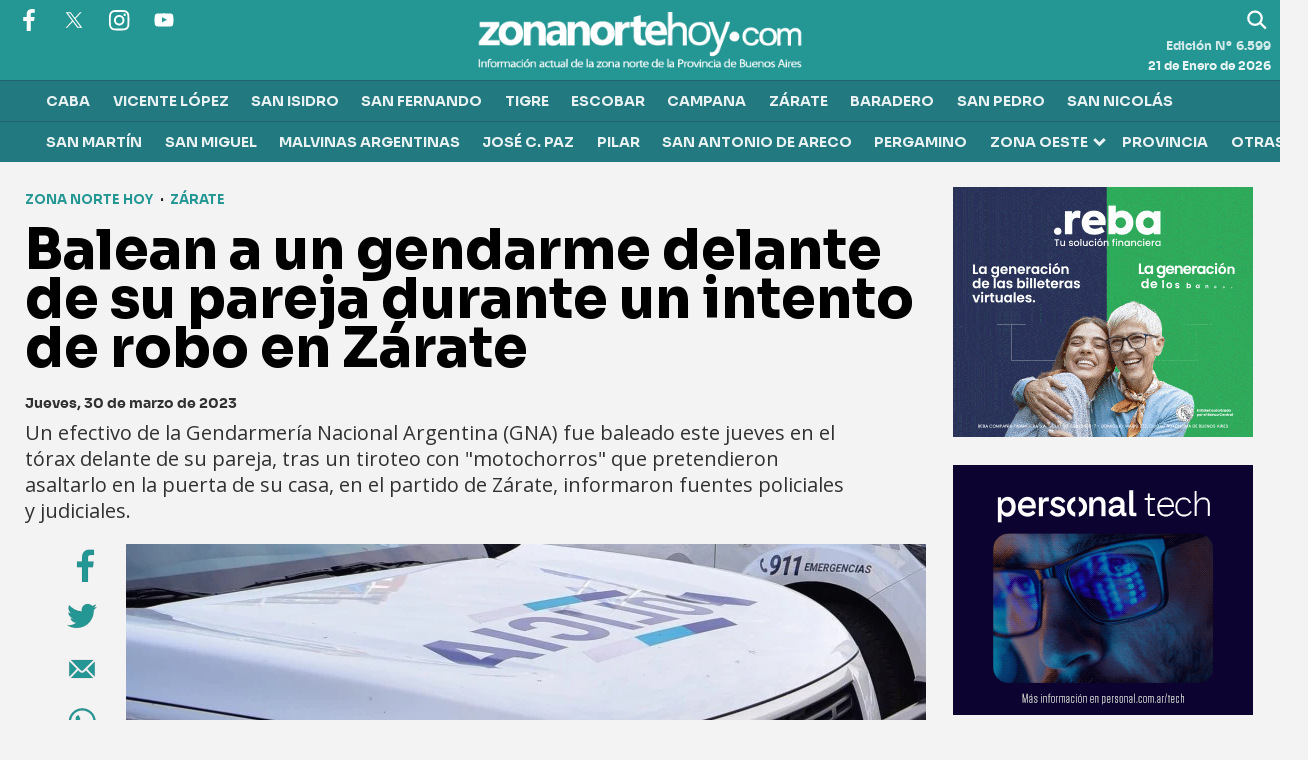

--- FILE ---
content_type: text/html; charset=ISO-8859-1
request_url: https://www.zonanortehoy.com/zarate/balean-a-un-gendarme-delante-de-su-pareja-durante-un-intento-de-robo-en-zarate/
body_size: 38214
content:
<!DOCTYPE HTML> 
<html lang="es">
<head>
    <meta charset="ISO-8859-1"><link rel="icon" type="image/png" href="/files/image/111/111352/647f354515495-favicon-32x32_32_32!.png?s=5367df8b8d4ae4d97ecd159e496414c5&d=1686060985" sizes="32x32"><link rel="icon" type="image/png" href="/files/image/111/111352/647f354515495-favicon-16x16_16_16!.png?s=8ea99084a063264051ea1de9255585eb&d=1686061023" sizes="16x16"><link rel="apple-touch-icon" href="/files/image/111/111365/647f4333271bb-favicon-512x512_256_256!.png?s=89c47ae9189ca0fba5c35a1f022e15a2&d=1686062695&45461v106"><meta name="apple-mobile-web-app-title" content="znh"><meta name="apple-mobile-web-app-capable" content="yes"><meta name="apple-mobile-web-app-status-bar-style" content="black"><link rel="manifest" href="/files/site/manifest.json"><meta name="viewport" content="width=device-width, initial-scale=1.0"/><meta name="Generator" content="Víncolo CMS"><script>var vsm=vsm||{};vsm.cmd=vsm.cmd||[];</script><script defer src="/files/cachefiles/ff4fba9f49da830595d7154c95fd59cd.js?"></script><title>Balean a un gendarme delante de su pareja durante un intento de robo en Zárate - Zona Norte Hoy</title><meta name="description" content="Un efectivo de la Gendarmería Nacional Argentina (GNA) fue baleado este jueves en el tórax delante de su pareja, tras un tiroteo con &quot;motochorros&quot; que pretendieron asaltarlo en la puerta de su casa, en el partido de Zárate, informaron fuentes policiales y judiciales."><link rel="canonical" href="https://www.zonanortehoy.com/zarate/balean-a-un-gendarme-delante-de-su-pareja-durante-un-intento-de-robo-en-zarate/"><script type="application/ld+json">{"@context":"http://schema.org","@type":"NewsArticle","headline":"Balean a un gendarme delante de su pareja durante un intento de robo en Z\u00e1rate","description":"Un efectivo de la Gendarmer\u00eda Nacional Argentina (GNA) fue baleado este jueves en el t\u00f3rax delante de su pareja, tras un tiroteo con \"motochorros\" que pretendieron asaltarlo en la puerta de su casa, en el partido de Z\u00e1rate, informaron fuentes policiales y judiciales.","url":"https://www.zonanortehoy.com/zarate/balean-a-un-gendarme-delante-de-su-pareja-durante-un-intento-de-robo-en-zarate/","datePublished":"2023-03-30T16:06:44-03:00","dateModified":"2023-03-30T16:08:11-03:00","image":"https://www.zonanortehoy.com/files/image/106/106872/6425ddece0693.jpg","author":{"@type":"Organization","name":"Zona Norte Hoy","url":"https://www.zonanortehoy.com","logo":{"@type":"ImageObject","url":"https://www.zonanortehoy.com/files/image/111/111346/647e51ed3d533.png"},"sameAs":["https://www.facebook.com/zonanortehoy","https://www.twitter.com/zonanortehoy","https://www.instagram.com/zonanortehoy"]},"articleSection":"Z\u00e1rate","articleBody":"El hecho ocurri\u00f3 pasadas las 5 de la madrugada en la calle Lintridis al 300, entre Valent\u00edn Alsina y G\u00fcemes, en jurisdicci\u00f3n del mencionado distrito ubicado a unos 90 kil\u00f3metros al norte de la Ciudad de Buenos Aires.Fuentes policiales y judiciales informaron a T\u00e9lam que todo comenz\u00f3 cuando la v\u00edctima, identificada como Cristian C\u00e1ceres (32), quien desempe\u00f1a sus tareas en la Unidad de Investigaciones de Delitos Complejos del Escuadr\u00f3n del peaje Puente Z\u00e1rate - Brazo Largo, sali\u00f3 de su vivienda junto a su pareja para acompa\u00f1arla a tomar un micro.Mientras ambos estaban por cruzar la calle, dos delincuentes con gorras que iban a bordo de una moto blanca los interceptaron con fines de robo.Seg\u00fan las fuentes, el que iba como acompa\u00f1ante descendi\u00f3 del rodado y con un arma de fuego los amenaz\u00f3.En ese momento, C\u00e1ceres, que estaba vestido de civil, extrajo su arma reglamentaria y fue atacado a tiros.Tras el tiroteo, el gendarme cay\u00f3 al piso herido de bala y los asaltantes huyeron sin consumar el robo.La v\u00edctima fue trasladada de urgencia al hospital Ren\u00e9 Favaloro y luego derivado al Virgen del Carmen, donde esta tarde estaba siendo operado por un disparo en el t\u00f3rax.Los investigadores no descartaban que alguno de los delincuentes hayan sido heridos, aunque hasta esta tarde no hab\u00eda ingresado alg\u00fan herido a los hospitales de la zona.El hecho es investigado por la fiscal Andrea Palacios, a cargo de la Unidad Funcional de Instrucci\u00f3n (UFI) 7 del Departamento Judicial Z\u00e1rate - Campana.El 31 de enero \u00faltimo, hace casi dos meses, el cabo primero de la GNA, Andr\u00e9s Claudio Rivero (36), quien prestaba servicio en el Escuadr\u00f3n 7 Seguridad Ciudadana de El Palomar, fue asesinado de un balazo en la espalda tras un asalto en la calle Espa\u00f1a y ruta 9, en Z\u00e1rate.Por ese caso, un padre y su hijo fueron detenidos a principios de marzo como sospechosos de haber sido los coautores del homicidio. T\u00e9lam.","publisher":{"@type":"Organization","name":"Zona Norte Hoy","url":"https://www.zonanortehoy.com","logo":{"@type":"ImageObject","url":"https://www.zonanortehoy.com/files/image/111/111346/647e51ed3d533.png"},"sameAs":["https://www.facebook.com/zonanortehoy","https://www.twitter.com/zonanortehoy","https://www.instagram.com/zonanortehoy"]},"mainEntityOfPage":"https://www.zonanortehoy.com/zarate/balean-a-un-gendarme-delante-de-su-pareja-durante-un-intento-de-robo-en-zarate/","speakable":{"@type":"SpeakableSpecification","xpath":["/html/head/title","/html/head/meta[@name='description']/@content"],"cssSelector":[".vsmcontent p"]}}</script><script data-type=vsmhit>vsm.cmd.push(function(){vsm.loadScript('/tools/hit.php?d=be79c91c626a53079f5697ac97a2669c3;120247;4;3;83;;;&a=30','vsmhit');})</script><meta property="og:type" content="article" /><meta property="og:title" content="Balean a un gendarme delante de su pareja durante un intento de robo en Zárate"><meta property="og:description" content="Un efectivo de la Gendarmería Nacional Argentina (GNA) fue baleado este jueves en el tórax delante de su pareja, tras un tiroteo con &quot;motochorros&quot; que pretendieron asaltarlo en la puerta de su casa, en el partido de Zárate, informaron fuentes policiales y judiciales."><meta property="og:url" content="https://www.zonanortehoy.com/zarate/balean-a-un-gendarme-delante-de-su-pareja-durante-un-intento-de-robo-en-zarate/"><meta property="og:image" content="https://www.zonanortehoy.com/files/image/106/106872/6425ddece0693_600_315!.jpg?s=503b5f737ce1a2836692f4f6c21ec187&d=1759409191"><meta property="og:image:width" content="600"><meta property="og:image:height" content="315"><style>*{-webkit-overflow-scrolling:touch;-webkit-tap-highlight-color:transparent;}html{box-sizing:border-box;}*,*:before,*:after{box-sizing:inherit;}html{font-size:10px;position:relative;height:100%;box-sizing:border-box;}body{margin:0;height:100%;box-sizing:border-box;}h1,h2,h3{padding:0;margin:0}.page{height:100%;box-sizing:border-box;}html.dropdown-modal{overflow:hidden;}a{text-decoration:none;transition:color ease-out 200ms,background-color ease-out 200ms,opacity ease-out 200ms,transform ease-out 200ms;}a:hover{opacity:1;}main a{color:var(--link-color);}main a:hover{color:var(--link-hover-color);}a{color:var(--link-color);}a:hover{color:var(--link-hover-color)}.main-article h1{font-size:250%;margin-top:0;}.main-article h1 img{max-width:100%;height:auto;}body{color:black;}path,rect{fill:black;}.bgdark{background-color:black;color:rgba(255,255,255,0.85);}.bgdark path,.bgdark rect{fill:white;}[disabled],.disabled{opacity:0.4;pointer-events:none !important;}.dimmed,.gray{opacity:0.5;}.hidden-title{display:none;}.btn{user-select:none;white-space:nowrap;max-width:100%;overflow:hidden;text-overflow:ellipsis;vertical-align:middle;display:inline-block}.btn-glass{color:inherit;}.btn-glass:hover,.btn-glass.hover{color:inherit;background-color:rgba(0,0,0,0.03);}.btn-glass:active,.btn-glass.active{color:inherit;background-color:rgba(0,0,0,0.08);}.bgdark .btn-glass:hover,.bgdark .btn-glass.hover{color:white;background-color:rgba(255,255,255,0.3);}.bgdark .btn-glass:active,.bgdark .btn-glass.active{color:inherit;background-color:rgba(255,255,255,0.2);}.btn.selected{color:inherit;background-color:rgba(0,0,0,0.015);}.bgdark .btn.selected{background-color:rgba(255,255,255,0.2);color:white}.btn-primary{border:none;font-size:1rem;line-height:54px;padding:0 40px;background-color:var(--button-background-color);letter-spacing:1px;display:inline-block;color:rgba(255,255,255,.8) !important;text-transform:uppercase;}.btn-primary:hover{background-color:var(--button-hover-background-color);}.btn-primary:active{background-color:var(--button-active-background-color);}.btn-primary img{vertical-align:middle;height:26px;opacity:.8;}.btn-primary img+span{margin-left:6px;}.btn-solid{border:1px solid rgba(0,0,0,0.5);font-size:1rem;line-height:54px;padding:0 40px;letter-spacing:1px;display:inline-block;color:rgba(0,0,0,0.8) !important;text-transform:uppercase;}.btn-solid img{vertical-align:middle;height:26px;opacity:.8;}.btn-solid img+span{margin-left:6px;}.btn-zoom:hover{transform:scale(1.02) perspective(1px);}.btn-zoom:active{transform:scale(1) perspective(1px);}.btn-press:active{transform:scale(.98) perspective(1px);}.btn-moveup:hover{transform:translateY(-2px);}.btn-moveup:active{transform:translateY(0px);}button.busy .busyicon,div.vplpreloader,div.busy{border-color:rgba(255,255,255,0.5);white-space:nowrap;overflow:hidden;border-style:solid;border-top-color:transparent;animation:vcpspinneranimation 850ms infinite linear;display:inline-block;pointer-events:none}@keyframes vcpspinneranimation{from{transform:rotate(0deg);}to{transform:rotate(360deg)}}div.vplpreloader,div.busy.size64{width:64px;height:64px;border-radius:36px;border-width:3px}button.busy .busyicon,div.busy.size32{width:32px;height:32px;border-radius:20px;border-width:4px}div.busy.size19{width:19px;height:19px;border-radius:18px;border-width:4px}div.busy.size16{width:16px;height:16px;border-radius:10px;border-width:1px}div.vplpreloader,div.busy.absolute{top:50%;left:50%;position:absolute}div.busy.absolute.size16{margin:-8px 0 0 -8px}button.busy .busyicon,div.busy.absolute.size32{margin:-16px 0 0 -16px}div.vplpreloader,div.busy.absolute.size64{margin:-32px 0 0 -32px}.search-wrapper div.busy{animation:none}.search-wrapper div.busy.absolute.size19{left:5px;top:3px;margin:0px}.search-wrapper div.busy{opacity:0;transition:opacity 0.2s;display:block !important}.search-wrapper div.button{opacity:1;transition:opacity 0.2s;display:block !important}.search-wrapper div.process .busy{opacity:1;transition:opacity 0.3s;;animation:vcpspinneranimation 850ms infinite linear}.search-wrapper div.process .button{opacity:0;transition:opacity 0.3s}.clear{clear:both;font-size:0;height:0}ul{margin:0;padding:0;list-style-type:none;}.vsmhidden{display:none !important;}main{padding-bottom:5em;box-sizing:border-box;margin-left:auto;margin-right:auto;}@media (max-height:800px){main{padding-bottom:3em;}}@media (max-height:600px){main{padding-bottom:1em;}}.layout-columns{display:flex;align-items:stretch;justify-content:space-between;}.layout-columns>*+*{margin-left:3em;}@media(max-width:1024px){.layout-columns{flex-flow:row wrap;justify-content:center;}.layout-columns>*+*{margin-left:0;margin-top:1em;}.layout-columns .layout-columns{flex-flow:row;justify-content:space-between;}.layout-columns .layout-columns>*+*{margin-left:3em;margin-top:0;}}@media(max-width:600px){.layout-columns .layout-columns{flex-flow:row wrap;justify-content:center;}.layout-columns .layout-columns>*+*{margin-left:0;margin-top:1em;}}input:focus,button:focus{outline:none;}input[type=text],textarea,select{max-width:100%;}input{height:44px;;font-size:16px;}a[vsm-ddp-close]{position:absolute;top:10px;right:10px;width:40px;height:40px;border-radius:50%;transition:opacity 250ms;}a[vsm-ddp-close]:after{position:absolute;left:0;top:0;width:100%;height:100%;line-height:40px;content:"\02A2F";color:white;font-size:30px;opacity:1;}a[vsm-ddp-close]:hover{opacity:0.8;}a[vsm-ddp-close]:active{opacity:0.5;}a[vsm-ddp-close]{background:var(--button-background-color);opacity:1;}.piece,.piece>.item{position:relative;box-sizing:border-box;}.piece .item .image img{vertical-align:middle;width:100%;height:auto}.piece .items .item.hidden{opacity:0.3}article.main-article{margin-bottom:2em;width:100%}article.main-article header{margin-bottom:2em;}div.asides{margin-top:6em;}div.asides aside.box{max-width:400px;min-width:270px;margin-left:auto;margin-right:auto;margin-bottom:2em;border-radius:5px;text-align:center;}aside.box h1{font-size:1.5rem;margin-top:0;}aside.box .illustration{margin-top:1em;}aside.box .btn{margin:0.5em 0.5em;}.box{border:1px solid #e0e0e0;padding:1.5em 1em;box-shadow:rgba(0,0,0,.03) 4px 4px;}.listsearch-wrapper,.sectiontitlesummary-wrapper{display:block;padding:10px 20px;box-sizing:border-box;opacity:0.9;background-color:rgba(0,0,0,0.05);margin-bottom:3em}.sectiontitlesummary-wrapper .sectiontitle{font-size:3em;color:var(--link-hover-color)}.sectiontitlesummary-wrapper .sectionsummary{font-size:180%}#vsmtooltip{padding:10px;background-color:#000;color:#f0f0f0;border:0px solid rgba(0,0,0,1);max-width:400px;border-radius:3px;font-size:1.4em;}.noboxshadow{box-shadow:none}[vsm-ddp-pos='top']{animation:vsmddptop 0.3s ease;transform:translate3D(0,0,0);}[vsm-ddp-pos='bottom']{animation:vsmddpbottom 300ms ease;transform:translate3D(0,0,0);}[vsm-ddp-pos='left']{animation:vsmddpleft 300ms ease;transform:translate3D(0,0,0);}[vsm-ddp-pos='right']{animation:vsmddpright 300ms ease;transform:translate3D(0,0,0);}[vsm-ddp-pos='modal'],[vsm-ddp-pos='center']{animation:vsmddpcenter 0.5s ease;transform:translate3D(0,0,0);}@keyframes vsmddptop{0%{opacity:0;transform:translateY(8px);pointer-events:none;}}@keyframes vsmddpbottom{0%{opacity:0;transform:translateY(-8px);pointer-events:none;}}@keyframes vsmddpleft{0%{opacity:0;transform:translateX(8px);pointer-events:none;}}@keyframes vsmddpright{0%{opacity:0;transform:translateX(-8px);pointer-events:none;}}@keyframes vsmddpcenter{0%{opacity:0;transform:translateY(20px);pointer-events:none;}}@font-face{font-family:'Sora';src:url('/0/fonts/sora/sora-bold.eot');src:url('/0/fonts/sora/sora-bold.eot?#iefix') format('embedded-opentype'),url('/0/fonts/sora/sora-bold.woff2') format('woff2'),url('/0/fonts/sora/sora-bold.woff') format('woff'),url('/0/fonts/sora/sora-bold.ttf') format('truetype'),url('/0/fonts/sora/sora-bold.svg#Oswald-Bold') format('svg');font-weight:normal;font-style:normal;font-display:swap;}:root{--button-background-color:#249794;--button-hover-background-color:rgba(255,255,255,0.4);--button-border-radius:4px;--border-radius:4px;--piece-border-radius:2px;--folder-piece-color:rgba(255,255,255,1);--folder-piece-hover-color:#000;--title-piece-color:#202020;--title-piece-hover-color:#249794;--link-color:#249794;--link-hover-color:#27D7D4;--link-active-color:#27D7D4;--background-page-color:rgba(238,238,238,0.685);--background-main-color:#249794;--background-second-color:#1c2444;--background-third-color:#000;--background-fourth-color:#27D7D4;--background-fifth-color:#ffffff;--background-sixth-color:#f5930a;--background-seventh-color:#ccc;--title-font:'Sora',sans-serif;--default-font:'Sora',sans-serif;--summary-font:'Open Sans',sans-serif;--body-font:'Open Sans',sans-serif;--botton-font:'Sora',sans-serif;--menu-font:'Sora',sans-serif;--page-width:1262px;--extended-page-width:1350px;--margin-spacer:25px;--min-zone-width:300px;--border-piece-color:#e1dfdf;--header-collapsed-height:50px;}.bgdark{color:rgba(255,255,255,0.9);transition:color 0.3s}.bgdark.piece.bgmaincolor .title a:hover{color:rgba(255,255,255,1)}.bglight{color:rgba(0,0,0,0.8)}.bgmaincolor{background-color:var(--background-main-color)}.bgsecondcolor{background-color:var(--background-second-color)}.bgthirdcolor{background-color:var(--background-third-color)}.bgfourthcolor{background-color:var(--background-fourth-color)}.bgfifthcolor{background-color:var(--background-fifth-color)}.bgsixthcolor{background-color:var(--background-sixth-color)}.bgseventhcolor{background-color:var(--background-seventh-color)}.page-width{width:calc(100% - 5em);max-width:var(--page-width);margin-left:auto;margin-right:auto;}.extended-width{width:calc(100% - 5em);max-width:var(--extended-page-width);margin-left:auto;margin-right:auto;}.full-width{width:calc(100% - 5em);max-width:none;margin-left:auto;margin-right:auto;}.media #vsmimgbutton{right:0}#page{position:relative}body{font-family:var(--default-font);color:var(--title-piece-color);background-color:var(--background-page-color)}main{padding:var(--margin-spacer) 0}.clear{clear:both;font-size:0;height:0}.separator{clear:both;font-size:0;height:1px;background:transparent;margin:calc(var(--margin-spacer) / 2) 0;position:relative;width:100%;}.zone{position:relative;flex-shrink:0;flex-grow:0}.block-child{display:flex;flex-direction:row;flex-wrap:wrap}.z25{width:calc((100% - (var(--margin-spacer) * 3)) / 4)}.z25.z25_75{width:calc(25.76% - (var(--margin-spacer) / 2))}.z30{width:calc(36% - (var(--margin-spacer) / 2))}.z33{width:calc((100% - (var(--margin-spacer) * 2)) / 3)}.z50{width:calc(50% - (var(--margin-spacer) / 2))}.z70{width:calc(64% - (var(--margin-spacer) / 2))}.z75{width:calc(74.24% - (var(--margin-spacer) / 2))}.z100{width:100%}.zfull{clear:both}.zleft{float:left;margin-right:var(--margin-spacer);position:relative}.zright{float:right}.block3A .section UL{background:#a9cce7}.block3A .global UL{background:#d9f3ff}.block-idx-1 .block2{display:flex;flex-direction:row;flex-flow:row wrap;align-items:flex-start}path,rect{fill:var(--background-third-color);stroke:var(--background-third-color);opacity:1;transition:opacity 0.3s}.bgdark path,.bgdark rect{fill:rgba(255,255,255,0.8);stroke:rgba(255,255,255,0.8)}section.section-title,.piecetitle{font-size:2.8em;padding:0;color:inherit;line-height:1.4em;width:100%;display:block;position:relative;font-weight:800;margin-bottom:1em;background-color:inherit}.piecetitle a{color:inherit}.piecetitle:after{content:"";position:absolute;left:50px;height:4px;background-color:var(--background-main-color);right:0;bottom:0}.piecetitle>div{display:inline-block;position:relative;z-index:1;text-transform:uppercase;font-weight:800}.bgmaincolor .piecetitle>div,.bgthirdcolor .piecetitle>div{color:#fff}.gradient .piecetitle>div{background:linear-gradient(45Deg,#96aaca 20%,#26a1b5 100% );background-clip:text}.bgmaincolor .piecetitle>div{background:linear-gradient(45Deg,#2a4a80 20%,#26a1b5 100% );background-clip:text}#footer-follow-us .svg-icon img,#footer-follow-us .svg-icon svg{opacity:1}.svg-icon:hover path,.svg-icon:hover rect{opacity:1;transition:opacity 0.3s}.search-box path.circle,.search-box path.line{fill:transparent !important}article .author{margin-bottom:1em;font-size:1.5em}article .author .authorimage{display:inline-block;vertical-align:middle;margin-right:5px}article .author .authorinfo{display:inline-block;vertical-align:middle;font-weight:bold}article .author .authorinfo .authorjobtitle{font-weight:normal;margin-top:0.5em;font-size:90%;}article .author.noimage.nojobtitle .authorinfo:before{content:"Por ";margin-right:5px}article .author .authorinfo:empty:before{content:"";}article .author .authortitle{display:inline;}article .separatorLine{border-bottom:1px dotted #E9E9E9;margin-bottom:1.7em}.piece.gradient{background:linear-gradient(to bottom,var(--background-main-color),var(--background-second-color))}.piece .folder{background-color:var(--background-main-color);display:inline-block;color:var(--folder-piece-color);padding:4px;text-transform:uppercase;font-size:13px;position:absolute;margin-top:-33px;left:0px}.piece .folder a{color:var(--folder-piece-color)}.piece .folder:hover a{color:var(--folder-piece-hover-color)}.piece .nomedia .folder{position:relative;margin:0 0 10px 0}.piece .author{font-size:1.4em;opacity:0.6}.piece .author a{color:inherit}.piece:not(.opinion) .authortitle{display:inline-block;font-weight:inherit;font-size:inherit;white-space:nowrap;overflow:hidden;text-overflow:ellipsis;width:100%}.piece:not(.opinion) .authortitle:before{content:"Por";margin-right:0.3em}.piece .datetime{font-size:1em;margin-top:10px}.piece .title{font-family:var(--title-font);font-size:2.4em;line-height:1em;letter-spacing:-1px;margin-bottom:calc(var(--margin-spacer) / 2);text-align:left;color:var(--title-piece-color);font-weight:800;transition:color 0.4s}.piece.bgdark .title{color:inherit}.piece .title a{color:inherit;transition:color 0.4s}.piece .title a:hover{color:var(--title-piece-hover-color)}article.main-article .kicker,.piece .kicker{font-size:1.3em;overflow:hidden;display:inline-block;line-height:1em;vertical-align:middle;margin-bottom:0.3em;text-transform:uppercase;color:var(--background-main-color);font-weight:600}.piece.bgdark .kicker{color:inherit}.piece .summary{font-family:var(--summary-font);font-size:1.8em;line-height:1.3em;text-align:left;color:inherit;display:-webkit-box;-webkit-line-clamp:3;-webkit-box-orient:vertical;max-height:3.9em;overflow:hidden}.piece .date{font-family:var(--summary-font);font-size:1.4em;line-height:1.35em;text-align:left;color:inherit;}.piece .withwidget .media .image{position:relative}.piece .withwidget .media .image:before{content:"";position:absolute;width:50px;height:50px;bottom:4%;left:3%;background:url('/0/lib/svg-icons/videoplay.svg') no-repeat 0 0;z-index:2;background-size:50px;pointer-events:none;transition:all 0.3s}.piece .withwidget .media .image:after{content:"";position:absolute;width:50px;height:50px;bottom:4%;left:3%;background-color:var(--background-main-color);z-index:1;pointer-events:none;transition:all 0.3s;opacity:0.5}.piece .withwidget:hover .media .image:before,.piece .withwidget:hover .media .image:after{transform:scale(1.1);transition:all 0.2s}.sectiontitlesummary-wrapper .sectiontitle{font-family:var(--title-font);font-size:5em;padding-bottom:0.2em;color:#000;letter-spacing:-2px;font-weight:800;line-height:1.2em}.sectiontitlesummary-wrapper .sectionsummary{font-family:var(--summary-font);font-size:2.5em;margin:0 0 calc(var(--margin-spacer) / 2) 0;display:block}main .block>#vsmcontextmenu{margin-left:120px}.block.bkg-b{padding:var(--margin-spacer);box-sizing:border-box}.piece.pwa{position:absolute;top:25px;left:0}@media (max-width:1024px){.z75{width:calc(70% - var(--margin-spacer))}.z30{width:calc(50% - (var(--margin-spacer) / 2))}.z70{width:calc(50% - (var(--margin-spacer) / 2))}.z25{width:calc(50% - (var(--margin-spacer) / 2));margin-bottom:var(--margin-spacer)}.z25ml{margin-right:0;margin-bottom:var(--margin-spacer)}.z25ml:after{display:none}.z25mr{position:relative;margin-bottom:0}.z25.zright{position:relative;margin-bottom:0}.z25.z25_75{width:30%}}@media (max-width:1023px){#page-header #page-header-main-menu-button{margin-left:auto}}@media (max-width:768px){.page .zleft,.page .zright{float:unset}.z75{width:100%;margin-right:0}.z75:after{display:none}.z100.zleft{margin-right:0}.z30{width:100%;margin-right:0}.z30.zright{margin-bottom:0;margin-top:var(--margin-spacer)}.z30.zleft{margin-bottom:var(--margin-spacer)}.z30:after{display:none}.z70{width:100%;margin-right:0}.z70.zleft{margin-bottom:var(--margin-spacer)}.z70.zright{margin-bottom:0;margin-top:var(--margin-spacer)}.z70:after{display:none}.z50{width:100%;margin-right:0}.z50.zleft{margin-bottom:var(--margin-spacer)}.z33{width:100%;margin-right:0;margin-bottom:var(--margin-spacer)}.z33:after{display:none}.z33.zright{margin-bottom:0}.z25{width:100%;margin-bottom:var(--margin-spacer);margin-right:0}.z25:after{display:none}.z25.z25_75{width:100%;margin-top:var(--margin-spacer)}article.main-article .article-toolbar .share UL LI.whatsapp{display:inline-block}.sectiontitlesummary-wrapper .sectiontitle{font-size:3em}.sectiontitlesummary-wrapper .sectionsummary{font-size:1.8em}}@media (max-width:480px){.page-width{width:calc(100% - 2.5em);}.zleft:after{display:none}.z70.zright{margin-top:var(--margin-spacer)}.z30.zleft{margin-bottom:var(--margin-spacer)}.z30.zright{margin-top:var(--margin-spacer)}}.follow-us-list{line-height:46px}.follow-us-list li{width:40px;height:40px;margin-right:5px;display:inline-block}.follow-us-list li .svg-icon{width:26px;}.follow-us-list li .svg-icon{background:transparent}.follow-us-list li a:hover .svg-icon:before{background:transparent}.follow-us-list li .svg-icon:before{background:transparent}#page-header{position:relative;min-height:var(--header-collapsed-height);max-height:25vh;margin:0 auto;position:relative;box-sizing:border-box;transition:all 200ms ease-out;z-index:1000}#page-header-container{height:inherit;position:relative}#page-header.bglight{background:#fff}#page-header-container.bgdark{background:transparent;z-index:1}#page-header.bgdark{background:var(--background-main-color)}#page-header-container{display:flex;align-items:center;flex-flow:row wrap;margin:0 auto;width:100%;height:80px}.page-header-collapsed #page-header-container{height:var(--header-collapsed-height);align-self:center}#page-header-container>*{position:relative;display:inline-block;vertical-align:middle;vertical-align:top;margin-right:1rem;white-space:nowrap}#page-header.block-vertical{max-height:initial}#page-header.block-vertical #page-header-container{display:block;align-items:center;}#page-header.block-vertical #page-header-container>*{position:relative;display:block;margin-right:0;white-space:normal}#page-header.block-vertical .logo-wrapper{min-height:90px}.page-header-collapsed #page-header{position:fixed;width:100%;top:0;z-index:10000;transform:translate3d(0,0,0);opacity:1}.page-header-collapsed #page-header:after{display:none}.page-header-collapsed #page-header[data-scroll-direction="down"]:not(.main-menu-panel-opened){animation:fadeOutUp 0.5s linear 2s 1 normal forwards;}.page-header-collapsed #page-header[data-mouse-direction="up"],.page-header-collapsed #page-header[data-scroll-direction="up"]:not(.main-menu-panel-opened){animation:fadeInUp 0.5s linear 0s 1 normal none;}.vincolo-topbar.page-header-collapsed #page-header{top:50px}.page-header-collapsed #page #page-header{height:var(--height-collapsed-header);position:fixed}.page-header-collapsed body{padding-top:var(--header-collapsed-height);}#page-header #header-follow-us{width:20%;flex:0 1 auto;margin:0;align-self:flex-start}#page-header.bgdark .follow-us-list{line-height:unset}#page-header.bgdark .follow-us-list a{width:40px;height:40px;display:flex;align-items:center;justify-content:center}#page-header.bgdark .follow-us-list li .svg-icon{width:28px;height:28px;display:block}#page-header.bgdark .follow-us-list li .svg-icon path:not(.play),#page-header.bgdark .follow-us-list li .svg-icon rect{fill:#fff;stroke:#fff}#page-header.bgdark .follow-us-list li .svg-icon .svg-icon img,#page-header.bgdark .follow-us-list li .svg-icon .svg-icon svg{display:block}#page-header #page-header-logo-wrapper{margin:0;flex:1 0 100%;max-width:60%;width:100%;height:calc(100% - 10px)}.page-header-collapsed #page-header #page-header-logo-wrapper{height:var(--header-collapsed-height)}#page-header #page-header-search-box{max-width:20%;flex:0 1 auto;margin:0 0 0 auto;align-self:flex-start}#page-header.bgdark .search-box path.circle,#page-header.bgdark .search-box path.line{fill:transparent;stroke:#fff}#page-header.bgdark .search-box input[type=text]{background-color:rgba(0,0,0,0.1);border:1px solid rgba(36,151,148,0.26);color:#fff}.page-header-collapsed #page-header .dropdown-panel #page-header-search-box{max-width:80%;margin:0}.page-header-collapsed #page-header #page-header-search-box{max-width:calc(20% - 50px);right:50px;align-self:center}#page-header .dropdown-panel #page-header-search-box{width:100%;max-width:80%}#page-header .main-menu{width:100%}#page-header #page-header-main-menu-button{display:none}#page-header #page-header-main-menu-button>a{display:block;width:100%;height:100%}.page-header-collapsed #page-header #page-header-main-menu-button{display:block;margin:0;position:absolute;right:0}.main-menu-button a:active .svg-icon{opacity:0.90;transition:transform 200ms}.main-menu-button .text{display:none}.main-menu-button .svg-icon{width:46px;height:46px;background-color:transparent}.main-menu-button .svg-icon:before{display:none}#page-header .main-menu-button{display:none}#page-header .main-menu-wrapper{overflow:hidden;position:relative;top:50%;transform:translateY(-50%);transition:transform linear .2ms;background:transparent}@keyframes fadeInUp{from{transform:translate3d(0,-100%,0);}to{transform:translate3d(0,0,0);}}@keyframes fadeOutUp{from{opacity:1;}to{opacity:0;transform:translate3d(0,-100%,0);}}#page-header-container.full-width{width:100%}#page-header-datetime{font-size:1.2em;margin:0;color:rgba(255,255,255,0.9);position:absolute;right:0;top:60px;}#page-header .edition-num{font-size:1.2em;margin:0;color:rgba(255,255,255,0.8);position:absolute;right:0;top:40px;}#page-header .edition-num:before{content:"Edición Nº";padding-right:0.3em}.page-header-collapsed #page-header{box-shadow:0 2px 2px 0 rgba(0,0,0,0.16)}.page-header-collapsed #page-header .edition-num,.page-header-collapsed #page-header-datetime{display:none}#page-header.block-vertical #page-header-container{height:100%;box-sizing:border-box}.page-header-collapsed #page #page-header{height:var(--header-collapsed-height);transition:height .3s !important}#page-header .main-menu-button{transition:all 0.2s;display:block;height:50px;width:50px;margin-left:auto}#page-header .main-menu-button .svg-icon.menu{width:100%;height:100%}#page-header .main-menu-button .svg-icon.menu svg{top:50%;transform:translate(0,-50%);}#page-header .main-menu-button .svg-icon.menu:hover svg path{stroke:var(--background-fourth-color)}#page-header .main-menu-button .svg-icon.menu svg path{stroke-width:45px;}#page-header .main-menu-button .svg-icon.menu svg path + path + path{d:path("M 350.5 366 L 120.5 366")}@media (max-width:670px){#page-header #header-follow-us,#page-header #page-header-datetime,#page-header .edition-num,#page-header #page-header-search-box{display:none}#page-header #page-header-logo-wrapper{max-width:100%;height:var(--header-collapsed-height);padding:0 50px;box-sizing:border-box}#page-header #page-header-main-menu-button{display:block;margin:0;position:absolute;right:0}#page-header .dropdown-panel #header-follow-us,#page-header .dropdown-panel #page-header-search-box{display:block}#page-header>.piece.vplmenu{display:none}}.logo-wrapper{position:relative;margin:0;padding:0;transition:height 200ms,width 200ms,background 200ms;width:285px;height:100%;margin:0}.page-header-collapsed .logo-wrapper{width:130px}.logo-wrapper A.logo{color:inherit;display:block;width:100%;height:100%;position:relative}.logo-wrapper A.logo SPAN{display:inline-block;line-height:100%;font-size:2rem;max-width:100%;position:absolute;top:50%;transform:translateY(-50%);transition:opacity 500ms}.logo-wrapper A.logo img{position:absolute;top:50%;left:50%;width:auto;height:auto;max-width:100%;max-height:80%;transform:translate(-50%,-50%);}.logo-wrapper.empty-piece{min-width:50px;min-height:50px;}.logo-wrapper.empty-piece A.logo{width:100%;height:100%;display:inline-block;border:3px dotted transparent;border-color:inherit;opacity:.5}.logo-wrapper.empty-piece A.logo span{text-align:center;width:100%}A.logo .dark{opacity:0;visibility:hidden;transition:opacity 500ms}A.logo .light{opacity:1;visibility:visible;transition:opacity 500ms}.bgdark A.logo .light{opacity:0;visibility:hidden;transition:opacity 500ms}.bgdark A.logo .dark{opacity:1;visibility:visible;transition:opacity 500ms}@media (max-width:480px){#page-header-container .logo-wrapper{max-width:calc(100% - 60px);margin:0}}.vplmenu{font-family:var(--menu-font);background:rgba(28,36,69,0.26);border-top:1px solid rgba(28,36,69,0.26);font-size:1.4em;text-transform:uppercase;font-weight:bold;-webkit-user-select:text;-khtml-user-select:text;-moz-user-select:text;-o-user-select:text;user-select:text;display:block}.vsmmenu.page-width{max-width:calc(var(--page-width) - (var(--margin-spacer) * 2))}.vplmenu UL.vsmmenu{display:block;white-space:nowrap}.vplmenu UL.vsmmenu>LI{white-space:nowrap;display:inline-block;position:relative}.vplmenu UL.vsmmenu>LI a{padding:0 0.8em;line-height:40px;color:inherit;background-color:transparent;transition:background 0.3s;position:relative;white-space:nowrap;display:block}.vplmenu UL.vsmmenu>LI a:hover{background:rgba(255,255,255,0.1)}.vplmenu UL.vsmmenu>LI.more-button .more-panel,.vplmenu UL.vsmmenu>LI>UL.vsmmenu{opacity:0;display:none;padding:1em;position:absolute;float:left;left:50%;transform:translate(-50%,0);box-shadow:0 0 5px rgba(0,0,0,0.5);animation:fade-in 0.2s forwards}.vplmenu UL.vsmmenu>LI.more-button:hover .more-panel,.vplmenu UL.vsmmenu>LI:hover>UL.vsmmenu,.vplmenu UL.vsmmenu>LI.visible>UL.vsmmenu{opacity:1;z-index:10;left:50%;transform:translate(-50%,0);display:block !important;animation:fade-out 0.3s forwards}.vplmenu LI .dropdown-panel:before,.vplmenu LI.more-button .dropdown-panel:before{content:"";box-shadow:0 0 5px rgba(0,0,0,0.5);position:absolute;left:50%;top:0;width:20px;height:20px;background:var(--background-second-color);transform:translate(-50%,calc(-100% + 10px)) rotate(45deg);z-index:-2;transition:none}.vplmenu LI .dropdown-panel:after,.vplmenu LI.more-button .dropdown-panel:after{content:"";position:absolute;top:0;right:0;bottom:0;left:0;background-color:var(--background-second-color);z-index:-1}.vplmenu UL.vsmmenu>LI UL.vsmmenu LI.mitem{display:block}.vplmenu UL.vsmmenu LI.arrow a.mitem .ddb{display:none}.vplmenu UL.vsmmenu>LI.arrow a.mitem{padding-right:calc(12px + 0.8em)}.vplmenu UL.vsmmenu>LI a.ddb.button,.vplmenu UL.vsmmenu>LI.more-button>a>.text{padding-right:12px}.vplmenu UL.vsmmenu>LI.arrow>a.mitem:after,.vplmenu UL.vsmmenu>LI>a.ddb.button:after,.vplmenu UL.vsmmenu>LI.more-button>a>.text:after{content:"";display:inline-block;width:9px;height:9px;border:solid rgba(255,255,255,0.6);border-width:0 3px 3px 0;position:absolute;top:50%;transform:rotate(45deg) translate(-50%,-50%);border-color:inherit;right:0.5em}.page-header-collapsed .vplmenu{display:none}@keyframes fade-out{0%{display:none;opacity:0;}100%{display:block;opacity:1;}}@keyframes fade-in{0%{display:block;opacity:1;}100%{display:none;opacity:0;}}.vplmenu UL.vsmmenu .dropdown-panel .dropdown-panel{white-space:normal;opacity:1;position:relative;font-size:0.8em;margin:0 1.5em;padding:0.5em 1em;background-color:rgba(255,255,255,0.2);float:unset;left:unset;transform:unset;box-shadow:inset 0 0 7px 0px rgba(0,0,0,0.3);font-weight:normal}.vplmenu UL.vsmmenu .dropdown-panel UL{white-space:normal}html.dropdown-menu-opened{overflow:hidden}#page-header .main-menu-panel.dropdown-panel{display:none;width:100vw;height:100vh;z-index:10000;overflow-y:scroll}#page-header .main-menu-panel.dropdown-panel a[vsm-ddp-close]{background:unset;right:var(--margin-spacer);top:var(--margin-spacer)}#page-header .main-menu-panel.dropdown-panel a[vsm-ddp-close]:after{font-size:5em}#page-header .main-menu-panel.dropdown-panel a[vsm-ddp-close]:hover{cursor:pointer}#page-header .main-menu-panel.dropdown-panel #page-header-logo-wrapper{height:8vh;display:block;width:100%;max-width:100%;margin:4em 0;position:relative;box-sizing:border-box;padding:0 var(--margin-spacer)}#page-header .main-menu-button .main-menu-panel.dropdown-panel .menu{height:inherit;box-shadow:0 0 10px inset rgba(0,0,0,0.5);padding:1em;box-sizing:border-box;display:block;border:1px solid rgba(36,151,148,0.26)}#page-header .main-menu-button .main-menu-panel.dropdown-panel .menu .vplmenu{display:block;font-size:2em;align-self:flex-start;width:50%;margin:0 auto;padding:var(--margin-spacer)}#page-header .main-menu-button .main-menu-panel.dropdown-panel .menu .vplmenu>.vsmmenu{max-width:100%;display:flex;flex-wrap:wrap;justify-content:center}#page-header .main-menu-button .main-menu-panel.dropdown-panel .menu .vplmenu .vsmmenu .vsmmenu{font-size:0.75em}#page-header .main-menu-button .main-menu-panel.dropdown-panel .menu .text{display:block}#page-header .main-menu-button .main-menu-panel.dropdown-panel #page-header-search-box{width:50%;max-width:calc(100% - 4em);margin:4em auto;display:block;position:relative;top:unset;right:unset;bottom:unset;left:unset}#page-header .main-menu-button .main-menu-panel.dropdown-panel #page-header-search-box input{padding-left:50px;opacity:1}#page-header .main-menu-button .main-menu-panel.dropdown-panel #page-header-search-box .svg-icon.search{transform:translate(-0%,-50%) rotate(90deg);left:5px;width:40px}#page-header .main-menu-button .main-menu-panel.dropdown-panel #header-follow-us{width:50%;max-width:calc(100% - 4em);position:relative;right:unset;bottom:unset;left:unset;top:unset;margin:4em auto;padding:0;display:flex;align-items:center;justify-content:center}#page-header .main-menu-button .main-menu-panel.dropdown-panel #header-follow-us .follow-us-list{display:flex;gap:3em}#page-header .main-menu-button .main-menu-panel.dropdown-panel #header-follow-us .follow-us-list li{margin:0}#page-header .main-menu-button .main-menu-panel.dropdown-panel #header-follow-us .follow-us-list li .svg-icon{width:40px;height:40px}.page-header-collapsed #page-header-container>#header-follow-us{opacity:0;visibility:hidden}.page-header-collapsed #page-header-container>.main-menu{opacity:0}@media (max-width:670px){.vplmenu UL.vsmmenu>LI{width:100%;text-align:center}}.search .message{line-height:2em;margin-bottom:1.5em;font-size:14px;font-family:'open_sans_condensedbold';text-transform:uppercase;color:#1D1D1B}.search .message .searchtext{color:#BED630;font-style:italic}.search .pager{text-align:center;font-size:140%;margin-top:2em;font-family:Lo;font-weight:normal}.search .pager .page,.search .pager .selected{width:auto;border:1px solid #770200;border-radius:2px;box-shadow:none;background:none;padding:5px 8px;display:inline-block;margin-right:5px}.search .pager .page:hover,.search .pager .prev:hover,.search .pager .next:hover{background:rgba(119,2,0,0.6);color:#fff}.search .pager .prev{margin-left:16px;padding:5px 8px}.search .pager .next{margin-right:2px;padding:5px 8px}.search .pager .selected{color:#fafafa;background-color:#770200}.listsearch-wrapper{background-color:rgba(0,0,0,0.05);width:100%;line-height:120%;padding:20px;box-sizing:border-box;margin-bottom:20px}.search-box:after{opacity:0.5}.search-box{width:28px;height:40px;cursor:pointer;transition:all 300ms}.search-box form{margin:0;}.search-box input{position:relative;opacity:0;width:100%;padding-left:46px;padding-right:6px;transition:opacity 250ms,width 500ms;border:none;background-color:rgba(255,255,255,0.2);color:rgba(0,0,0,1)}.search-box input{height:inherit;border-radius:6px;font-size:16px;}.page-header-collapsed .search-box.focus,.search-box.focus{cursor:default;max-width:100%;width:100%;margin-left:-190px;transition:all 500ms}.search-box.focus input{opacity:1;padding-left:40px}.search-box.focus:after{transform:scale(.8) rotate(90deg) translateX(-60%);}.search-box.busy:after{left:6px;top:6px;width:70%;height:70%;border:4px solid white;border-top-color:rgba(255,255,255,0.95);border-right-color:rgba(255,255,255,0.9);border-bottom-color:rgba(255,255,255,0.35);border-radius:50%;background-image:none;animation:busyanimation 850ms infinite linear;}.page-header-collapsed .search-box:after{width:30px;height:30px}@keyframes busyanimation{0%{transform:rotate(0deg);}100%{transform:rotate(360deg);}}.search-box .svg-icon.search{background-color:transparent;;position:absolute;top:50%;transform:translate(-0%,-50%)}.search-box.focus .svg-icon.search{transform:translate(-0%,-50%) rotate(90deg);left:5px;}.search-box path.circle,.search-box path.line{fill:transparent;stroke:var(--background-second-color);}.search-box .svg-icon.search{width:28px}.search-box.focus .svg-icon.search{width:28px}.search-box.focus path.circle,.search-box.focus path.line,.search-box.focus:hover path.circle,.search-box.focus:hover path.line{stroke:#fff}.svg-icon.search:hover path,.svg-icon.search:hover rect{fill:transparent;stroke:var(--link-hover-color)}#page-header-stacked-search-box .svg-icon.search{width:45px;left:0;transition:all 200ms}#page-header-stacked-search-box.focus .svg-icon.search{width:30px;left:0;transition:all 1200ms}@media (min-width:1023px){#page-header.block-vertical #page-header-container>.search-box{top:5px}}.svg-icon{overflow:hidden;position:relative;display:inline-block;transition:opacity 200ms;min-width:16px;min-height:16px;text-align:center;background-color:rgba(0,0,0,0.3);vertical-align:middle;}.svg-icon img,.svg-icon svg{position:relative;z-index:1;width:100%;height:100%;transition:opacity ease-out 200ms,filter ease-out 200ms;display:inline-block;vertical-align:middle;}.svg-icon:before{content:"";position:absolute;z-index:0;top:0;left:0;width:100%;height:100%;opacity:0;transition:opacity ease-out 200ms;}.svg-icon{fill:#ffffff}.svg-icon:before{background-color:#333;}.svg-icon.googleplus:before{background-color:#dc4e41;}.svg-icon.linkedin:before{background-color:#0077b5;}.svg-icon.pinterest:before{background-color:#bd081c;}.svg-icon.facebook:before{background-color:#495899;}.svg-icon.twitter:before{background-color:#6cadde;}.svg-icon.instagram:before{background:radial-gradient(circle at 30% 107%,#fdf497 0%,#fdf497 5%,#fd5949 45%,#d6249f 60%,#285AEB 90%);}.svg-icon.whatsapp:before{background-color:#25D366;}.svg-icon.rss:before{background-color:#f26522;}:not(:hover) .svg-icon.youtube svg .tube{fill:#fff;}:not(:hover) .svg-icon.youtube svg .play{fill:transparent;}.svg-icon.youtube{fill:green;}.svg-icon.youtube svg .play{fill:transparent;}.svg-icon.youtube:before{background-color:white;}a:hover .svg-icon:before{opacity:1;}a:hover .svg-icon img,a:hover .svg-icon svg{opacity:1 !important;}.share{}.share .title{}.share UL{margin:0;padding:0;list-style:none;white-space:nowrap;}.share LI{display:inline-block;margin:0;padding:0;margin-bottom:1.5em;}.share A{display:inline-block;position:relative;cursor:pointer;width:38px;height:38px;line-height:38px;box-sizing:border-box;color:inherit;border-radius:5px;transition:background-color 250ms;}.share .svg-icon{width:inherit;height:inherit;line-height:inherit;border-radius:0;background-color:transparent;}.share .svg-icon:before{border-radius:0;}.share .text{display:none;margin-left:0.4em;}.share .count{position:absolute;left:0;width:100%;top:-20px;text-align:center;color:#333;font-family:Arial,Helvetica,Sans-serif;font-size:11px;opacity:0;transform:translateY(5px);transition:opacity 200ms,transform 250ms;}.share A:hover .count{opacity:1;transform:translateY(0);display:none;}.share UL A:hover rec,.share UL A:hover path{fill:#fff}.share-list-panel{box-sizing:border-box;min-width:200px;position:absolute;overflow:auto;}.share-list-panel UL{padding:0.3em;}.share-list-panel UL LI{margin-right:0;display:block;line-height:44px;white-space:nowrap;}.share-list-panel UL A{width:100%;}.share-list-panel UL A:hover{background:rgba(0,0,0,0.05);}.share-list-panel UL .svg-icon{vertical-align:top;}.share-email-panel{box-sizing:border-box;width:350px;height:425px;padding:20px;overflow:auto;background-color:#fff}.share-email-panel .title{height:2.5em;line-height:2.5em;background-color:var(--background-main-color);font-size:160%;color:#fff;padding:0 1em;text-transform:uppercase;margin-bottom:1em}.share-email-panel .input{margin-bottom:1.5em}.share-email-panel .input.button{margin-bottom:0}.share-email-panel label{line-height:1em;display:block;font-size:160%;margin-bottom:0.2em}.share-email-panel input{width:100%}.share-email-panel textarea{width:100%;line-height:1.5em;resize:none;min-height:5em}.share-email-panel .input.button{text-align:right}.share-email-panel .input.grecaptcha>div{float:right}.share-email-panel .input.grecaptcha:after{content:"";display:block;clear:right}.share-email-panel .share-email-form.visible{visibility:visible;opacity:1;margin-left:0;transition:opacity 0.5s 0.5s}.share-email-panel .share-email-form.hidden{height:0;visibility:hidden;opacity:0;margin-left:-10000px;transition:opacity 0.3s,visibility 0s 0.3s,margin-left 0s 0.3s;}.share-email-panel .share-email-result.visible{position:absolute;text-align:center;font-size:1.5em;;visibility:visible;opacity:1;margin-left:0;transition:opacity 0.5s 0.5s;top:50%;left:0;right:0;transform:translateY(-50%);}.share-email-panel .share-email-result.hidden{height:0;visibility:hidden;opacity:0;filter:alpha(opacity=0);margin-left:-10000px;transition:opacity 0.3s,visibility 0s 0.3s,margin-left 0s 0.3s;}.share-email-panel a[vsm-ddp-close]{top:22px;right:22px}.share-email-panel div.vplpreloader{border-color:rgba(0,0,0,0.5);border-top-color:transparent;}.piece.news.padding .item{background-color:rgba(255,255,255,0.1)}.piece.news .item{background-color:#fff;display:flex;flex-direction:column}.piece.news .ts{padding:calc(var(--margin-spacer) / 1.3);box-sizing:border-box}.piece.news.text-center .ts{text-align:center}.piece.news .title{text-align:inherit}.piece.news .datetime{opacity:0.6;margin-bottom:0.3em}.piece.news .summary{opacity:0.9;font-size:1.6em;}.piece.news .media .widget>div{width:100% !important}.piece.news .media iframe{width:100%}.piece.news .media .image a{position:relative;display:block}.piece.news .media{position:relative}.piece.news .author{margin-top:0.5em}.piece.news.r40 .ts{order:2}.piece.news.r40 .media{order:1}.piece.news.r40 .ts{order:1}.piece.news.r40 .media{order:2}.piece.news .item.smallimage{flex-direction:row;width:100%;height:100%}.piece.news .item.smallimage .media{width:40%;margin:0}.piece.news .item.smallimage .title{display:-webkit-box;-webkit-line-clamp:3;-webkit-box-orient:vertical;max-height:3em;overflow:hidden}.piece.news .item.smallimage .ts{width:60%;max-height:100%}.piece.news .item.smallimage .related{display:none}.z25 .piece.news .item.smallimage .ts{padding:calc(var(--margin-spacer) / 2)}.z25 .piece.news .item.smallimage .title{font-size:1.8em;margin-bottom:0;-webkit-line-clamp:4;max-height:4em}.z25:not(.z25_75) .piece.news .item.smallimage .title{font-size:1.6em}.z25 .piece.news .item.smallimage .summary{display:none}.z25 .piece.news .item.smallimage .author{display:none}.z25 .piece.news .item.smallimage .date{display:none}.z30 .piece.news .item.smallimage .ts{padding:calc(var(--margin-spacer) / 2)}.z30 .piece.news .item.smallimage .title{font-size:1.8em;margin-bottom:0;-webkit-line-clamp:4;max-height:4em}.z30 .piece.news .item.smallimage .summary{display:none}.z30 .piece.news .item.smallimage .author{display:none}.z30 .piece.news .item.smallimage .date{display:none}.z33 .piece.news .item.smallimage .ts{padding:calc(var(--margin-spacer) / 2)}.z33 .piece.news .item.smallimage .title{font-size:1.9em;-webkit-line-clamp:6;max-height:5.8em;line-height:1.1em}.z33 .piece.news .item.smallimage .summary{display:none}.z33 .piece.news .item.smallimage .author{display:none}.z33 .piece.news .item.smallimage .date{display:none}.z50 .piece.news .item.smallimage .title{font-size:2.4em;-webkit-line-clamp:4;max-height:4em}.z50 .piece.news .item.smallimage .summary{-webkit-line-clamp:2;max-height:2.6em}.z75 .z100 .piece.news .item.smallimage .title{font-size:3.3em}.less50 .piece.news .title{font-size:2.3em}.less50 .piece.news .item .relateditems .title{font-size:1.4em}.less50 .piece.news.padding .piecetitle{font-size:2.3em}.less50 .piece.news.padding .piecetitle>div{padding:0}.less50 .piece.news.padding .kicker{font-size:1.3em}.less50 .piece.news.padding .title{font-size:2.2em}.less50 .piece.news.padding .summary{font-size:1.4em}.less50 .piece.news.padding .author{margin:calc(var(--margin-spacer) / 2) 0}.less50 .piece.news.padding .separator{margin:calc(var(--margin-spacer) / 1.5) 0}.less50 .piece.news .summary,.less50 .piece.news .date{font-size:1.5em}.z75 .z100 .piece.news:not(.grid) .item:not(.smallimage) .title{font-size:3.5em}.z75 .z70 .piece.news:not(.grid) .item:not(.smallimage) .title{font-size:2.8em}.z50 .piece.news:not(.grid) .item:not(.smallimage) .title{font-size:2.5em}.page .zone .piece.news .items .item .related{padding:2%;margin-top:calc(var(--margin-spacer) / 1.5);background:rgba(0,0,0,0.05)}.page .zone .piece.news .items .item .related .item{background:unset}.page .zone .piece.news .items .item .related .item:last-child{margin-bottom:0}.page .zone .piece.news .items .item .related .title{font-size:1.4em;position:relative;line-height:1.4em;letter-spacing:normal;font-weight:normal;display:block;margin-bottom:0}.page .zone .piece.news .items .item .related .title a{opacity:0.9;margin-left:10px;display:inline;font-family:var(--summary-font)}.page .zone .piece.news .items .item .related .title:before{content:"";width:5px;height:5px;background-color:rgba(0,0,0,0.9);display:inline-block;vertical-align:middle;opacity:0.8;transition:opacity 0.3s}.page .zone .piece.news.bgdark .items .item .related .title:before{background-color:rgba(255,255,255,0.9);display:inline-block;vertical-align:middle;opacity:0.8;transition:opacity 0.3s}.page .zone .piece.news .items .item .related .title:hover:before{opacity:1;transition:opacity 0.3s}.page .zone .piece.news .items .item .related .title:hover a{opacity:1;transition:opacity 0.3s}@media (max-width:1024px){.z50 .piece.news:not(.grid) .item:not(.smallimage) .title,.z75 .z70 .piece.news:not(.grid) .item:not(.smallimage) .title{font-size:2.3em}.z75 .z100 .piece.news .item.smallimage .ts{padding:calc(var(--margin-spacer) / 2)}.z75 .z100 .piece.news .item.smallimage .title{font-size:calc((((100vw - 769px) / (1024 - 769)) * (30 - 25)) + 25px);margin-bottom:calc(var(--margin-spacer) / 2.5)}.z75 .z100 .piece.news .item.smallimage .summary{-webkit-line-clamp:2;max-height:2.6em}.z25.z25_75 .piece.news .item.smallimage .ts,.z75 .z30 .piece.news .item.smallimage .ts,.z75 .z70 .piece.news .item.smallimage .ts,.z50 .piece.news .item.smallimage .ts,.z33 .piece.news .item.smallimage .ts{padding:calc(var(--margin-spacer) / 2.5)}.z25.z25_75 .piece.news .item.smallimage .summary,.z75 .z30 .piece.news .item.smallimage .summary,.z75 .z70 .piece.news .item.smallimage .summary,.z33 .piece.news .item.smallimage .summary,.z50 .piece.news .item.smallimage .summary,.z25.z25_75 .piece.news .item.smallimage .author,.z75 .z30 .piece.news .item.smallimage .author,.z75 .z70 .piece.news .item.smallimage .author,.z33 .piece.news .item.smallimage .author,.z50 .piece.news .item.smallimage .author{display:none}.z25.z25_75 .piece.news .item.smallimage .title,.z75 .z30 .piece.news .item.smallimage .title,.z75 .z70 .piece.news .item.smallimage .title,.z50 .piece.news .item.smallimage .title,.z33 .piece.news .item.smallimage .title{-webkit-line-clamp:3;max-height:3em;font-size:calc((((100vw - 769px) / (1024 - 769)) * (20 - 15)) + 15px);margin-bottom:0}.page .zone .piece.news .items .item .related .title{font-size:1.4em}}@media (max-width:768px){.z75 .z100 .piece.news:not(.grid) .item:not(.smallimage) .title{font-size:calc((((100vw - 210px) / (768 - 210)) * (35 - 28)) + 28px)}.z75 .z70 .piece.news:not(.grid) .item:not(.smallimage) .title{font-size:calc((((100vw - 210px) / (768 - 210)) * (30 - 25)) + 25px)}.zone.z25 .piece.news .item:not(.smallimage) .title,.z25.z25_75 .piece.news .item:not(.smallimage) .title,.z75 .z30 .piece.news .item:not(.smallimage) .title,.z50 .piece.news .item:not(.smallimage) .title,.z33 .piece.news .item:not(.smallimage) .title{font-size:2em}.zone.z25 .piece.news .item:not(.smallimage) .summary,.z25.z25_75 .piece.news .item:not(.smallimage) .summary,.z75 .z30 .piece.news .item:not(.smallimage) .summary,.z50 .piece.news .item:not(.smallimage) .summary,.z33 .piece.news .item:not(.smallimage) .summary{font-size:1.5em}.z75 .z100 .piece.news .item.smallimage .author,.z75 .z100 .piece.news .item.smallimage .summary{display:none}.zone.z25 .piece.news .item.smallimage .title,.z25.z25_75 .piece.news .item.smallimage .title,.z75 .z30 .piece.news .item.smallimage .title,.z75 .z70 .piece.news .item.smallimage .title,.z50 .piece.news .item.smallimage .title,.z33 .piece.news .item.smallimage .title{-webkit-line-clamp:5;max-height:5em;font-size:calc((((100vw - 210px) / (768 - 210)) * (25 - 14)) + 14px)}.z25 .piece.news .item.smallimage .author,.z25.z25_75 .piece.news .item.smallimage .author,.z75 .z30 .piece.news .item.smallimage .author,.z75 .z70 .piece.news .item.smallimage .author,.z50 .piece.news .item.smallimage .author,.z33 .piece.news .item.smallimage .author,.z75 .z100 .piece.news .item.smallimage .author{display:block}.z50 .piece.news .item.smallimage .title{font-size:calc((((100vw - 210px) / (768 - 210)) * (25 - 14)) + 14px)}.z25 .piece.news .item.smallimage .ts,.z75 .z100 .piece.news .item.smallimage .ts{padding:calc(var(--margin-spacer) / 2.5)}.z75 .z100 .piece.news .item.smallimage .title{-webkit-line-clamp:5;max-height:5em}.page .zone .piece.news .items .item .related .title{font-size:1.4em}}.piece.opinion{position:relative;font-size:10px}.piece.opinion #vsmimgbutton{right:0}.piece.opinion .piecetitle{width:96.6%;z-index:3}.piece.opinion .items{position:relative;white-space:nowrap;vertical-align:top;overflow:hidden;width:102%;padding:0;margin-left:calc((0.5% + 5px) * -1)}.piece.opinion .item{position:relative;display:inline-block;vertical-align:top;white-space:normal;text-align:center;box-sizing:border-box;width:25%;padding:0 0.5%;margin:0%;height:inherit}.piece.opinion .item-container{margin:0 2%;padding:var(--margin-spacer) 15px;box-sizing:border-box;height:350px;position:relative;border:9px solid}.piece.opinion .item-container:after{content:"";position:absolute;top:0;right:0;bottom:0;left:0;z-index:-1;opacity:0.8}.piece.opinion .item.nomedia .item-container:before{content:"";position:absolute;width:120px;height:120px;bottom:0;left:0;z-index:-1;opacity:0.8;background-image:url('/0/pieces/opinion/author.png');background-size:100%}.piece.opinion.bgmaincolor,.piece.opinion.bgsecondcolor,.piece.opinion.bgthirdcolor,.piece.opinion.bgfourthcolor,.piece.opinion.bgfifthcolor,.piece.opinion.bgsixthcolor,.piece.opinion.bgseventhcolor .item-container:after{background-color:unset}.piece.opinion.bgmaincolor .item-container{border-color:var(--background-main-color)}.piece.opinion.bgsecondcolor .item-container{border-color:var(--background-second-color)}.piece.opinion.bgthirdcolor .item-container{border-color:var(--background-third-color)}.piece.opinion.bgfourthcolor .item-container{border-color:var(--background-fourth-color)}.piece.opinion.bgfifthcolor .item-container{border-color:var(--background-fifth-color)}.piece.opinion.bgsixthcolor .item-container{border-color:var(--background-sixth-color)}.piece.opinion.bgseventhcolor .item-container{border-color:var(--background-seventh-color)}.piece.opinion.bgmaincolor .item-container:after{background-color:var(--background-main-color)}.piece.opinion.bgsecondcolor .item-container:after{background-color:var(--background-second-color)}.piece.opinion.bgthirdcolor .item-container:after{background-color:var(--background-third-color)}.piece.opinion.bgfourthcolor .item-container:after{background-color:var(--background-fourth-color)}.piece.opinion.bgfifthcolor .item-container:after{background-color:var(--background-fifth-color)}.piece.opinion.bgsixthcolor .item-container:after{background-color:var(--background-sixth-color)}.piece.opinion.bgseventhcolor .item-container:after{background-color:var(--background-seventh-color)}.piece.opinion .item:last-child{margin-right:0}.piece.opinion .media #vsmimgbutton{right:0}.piece.opinion .media{position:absolute;bottom:0;left:0;margin:0;padding:0}.piece.opinion .media:after{display:none}.piece.opinion .author{position:relative;padding:0;margin:0 0 1em 0;text-align:left;max-width:100%;min-height:unset}.piece.opinion .authortitle{font-family:var(--title-font);padding:0.2em 15px;margin-left:-15px;background-color:var(--background-second-color);color:#fff;font-weight:200;line-height:1em}.piece.opinion .title{position:relative;font-family:var(--body-font);font-size:inherit;overflow:hidden;width:100%;text-overflow:ellipsis;display:-webkit-box;-webkit-line-clamp:5;-webkit-box-orient:vertical;max-height:5.5em;font-weight:normal;text-align:center;line-height:1.1em;margin:0}.piece.opinion .title-wrapper{position:relative;padding:19px 27px;font-family:var(--body-font);font-size:2.4em;display:flex;align-items:center;height:5.5em}.piece.opinion .title-wrapper:before{content:"\201c";font-size:70px;position:absolute;height:19px;color:inherit;top:0;width:28px;left:0}.piece.opinion .title-wrapper:after{content:"\201d";font-size:70px;position:absolute;height:19px;color:inherit;bottom:27px;width:28px;right:0}.piece.opinion .scroll-controls{position:absolute;top:0;left:0;right:0;bottom:0;pointer-events:none;z-index:2}.piece.opinion .scroll-controls .scroll-button{opacity:1;transition:opacity 0.3s}.piece.opinion .scroll-controls .scroll-button.hidden{opacity:0}.piece.opinion .scroll-controls .scroll-button.scroll-prev,.piece.opinion .scroll-controls .scroll-button.scroll-next{content:"";position:absolute;top:0;right:0;width:calc(var(--margin-spacer)*3);bottom:0;pointer-events:visible}.piece.opinion .scroll-controls .scroll-button.scroll-prev{left:0;right:auto}.piece.opinion .scroll-controls .scroll-button.scroll-prev:before,.piece.opinion .scroll-controls .scroll-button.scroll-next:before{content:"";position:absolute;padding-top:18%;min-height:50px;width:50px;max-height:120px;bottom:10px;left:50%;background-repeat:no-repeat;background-position:0 0;z-index:1;background-size:contain;pointer-events:none;transition:all 0.3s}.piece.opinion .scroll-controls .scroll-button.scroll-prev:before{transform:translate(-50%,-10%);background-image:url(/0/pieces/opinion/scroll-left-btn.png)}.piece.opinion .scroll-controls .scroll-button.scroll-next:before{transform:translate(-50%,-10%);background-image:url(/0/pieces/opinion/scroll-right-btn.png)}.piece.opinion .scroll-controls .scroll-button.scroll-prev:hover:before{transform:translate(-45%,-5%) scale(1.8)}.piece.opinion .scroll-controls .scroll-button.scroll-next:hover:before{transform:translate(-45%,-5%) scale(1.8)}.z25 .piece.opinion .piecetitle{margin:0 0 0.5em 0;width:100%}.z25 .piece.opinion .items{width:100%;padding:0;margin:0}.z25 .piece.opinion .title-wrapper{margin:0 var(--margin-spacer)}.z25 .piece.opinion .items .item,.z33 .piece.opinion .items .item,.z75 .z30 .piece.opinion .items .item{width:100%;padding:0;margin:0}.z50 .piece.opinion .items .item,.z75 .z70 .piece.opinion .items .item{width:50%;padding:0;margin:0}.z75 .z100 .piece.opinion .items .item{width:25%;padding:0;margin:0}@media (max-width:1024px){.zone .piece.opinion .piecetitle{margin:0 3% 0.5em 3%;width:94%}.zone .piece.opinion .items{width:103.5%}.zone .piece.opinion .item{width:33%}}@media (max-width:768px){.zone .piece.opinion .items{width:100%;padding:0;margin:0}.zone .piece.opinion .items .item{width:100%;padding:0;margin:0}.zone .piece.opinion .share LI{margin:0}.zone .piece.opinion .share a{width:36px;padding:5px 0}.zone .piece.opinion .item-container{margin:0;height:400px}.zone .piece.opinion .title-wrapper{max-height:6.6em;height:min-content;font-size:2.6em}.zone .piece.opinion .title{-webkit-line-clamp:6;max-height:6.6em}}@media (max-width:480px){.zone .piece.opinion .piecetitle{margin:0 0 0.5em 0;width:100%}.zone .piece.opinion .title-wrapper{margin:0 var(--margin-spacer)}.zone .piece.opinion .scroll-controls .scroll-button.scroll-prev,.zone .piece.opinion .scroll-controls .scroll-button.scroll-next{top:auto;height:120px}.zone .piece.opinion .scroll-controls .scroll-button.scroll-prev{left:auto;right:75px}.zone .piece.opinion .scroll-controls .scroll-button.scroll-prev:before{transform:translate(-50%,-50%)}.zone .piece.opinion .scroll-controls .scroll-button.scroll-next:before{transform:translate(-50%,-50%)}.zone .piece.opinion .scroll-controls .scroll-button.scroll-prev:hover:before{transform:translate(-50%,-50%) scale(1.8)}.zone .piece.opinion .scroll-controls .scroll-button.scroll-next:hover:before{transform:translate(-50%,-50%) scale(1.8)}}.scroll{position:relative;padding-bottom:37px}.scroll .piecetitle{margin-bottom:16px}.scroll .items{overflow:hidden;white-space:nowrap;position:relative;}.scroll .item{display:inline-block;width:100%;vertical-align:top}.scroll .item div{white-space:normal}.scroll .item .title{font-size:21px;line-height:23px;margin-bottom:7px}.scroll .item .media{margin-bottom:5px}.scroll .item .summary{font-size:15px}.piece.scroll .item .media .image img{width:300px;height:172px}.scroll .scroll-controls{position:absolute;bottom:0;left:0;height:37px;width:100%;}.scroll .scroll-prev,.scroll .scroll-next{width:30px;cursor:pointer;right:0;height:inherit;top:0;position:absolute}.scroll .scroll-prev:after,.scroll .scroll-next:after{content:"";display:block;border:1px solid #202020;width:16px;height:16px;display:block;transform:rotate(45deg);border-bottom:0;border-left:0;box-sizing:border-box;border-radius:1px;transform-origin:-2px 16px}.scroll .scroll-prev{left:0}.scroll .scroll-prev:after{transform:rotate(225deg);transform-origin:16px 10px}.scroll .scroll-prev.hidden,.scroll .scroll-next.hidden{opacity:0.5;cursor:default}.scroll .scroll-nav{text-align:center}.scroll .scroll-nav>div{border:1px solid #202020;border-radius:50%;cursor:pointer;display:inline-block;height:10px;margin:10px 5px 0;width:10px}.scroll .scroll-nav>div:after{background:transparent;border-radius:50%;content:"";display:block;height:6px;margin:2px;width:6px}.scroll .scroll-nav>div.selected:after{background:#191919}.scroll.bigfont .item .title{font-size:28px}.scroll.smallfont .item .title{font-size:18px}.zleftsmall .scroll .item{width:410px}.zleftsmall .scroll .item img{width:410px;height:235px}.zleftbig .scroll .item{width:660px}.zleftbig .scroll .item img{width:660px;height:378px}.piece.banner{text-align:center;border:0}.piece.banner .item{overflow-x:hidden;height:auto;max-width:100%;width:inherit;margin:0 auto}.piece.banner .item object{width:100% !important}.piece.banner.adjustsize .item img{width:100%;height:auto}@media (max-width:1239px){.piece.banner .item img{width:100%;height:auto}}.piece.ranking{padding:var(--margin-spacer);background-color:#fff}.piece.ranking .items .item{position:relative;text-align:left;padding-left:60px;margin-bottom:10px}.piece.ranking .items .item .media{display:inline-block;vertical-align:middle;margin-right:10px;margin-bottom:0;width:calc(40% - 15px)}.piece.ranking .items .item .media .image img{width:100%;height:auto}.piece.ranking .items .item .index{position:absolute;left:0;top:50%;transform:translate(0,-50%);font-family:var(--title-font);font-size:3em;width:50px;height:50px;text-align:center;line-height:50px;color:var(--background-main-color);font-weight:800}.piece.ranking .items .item .title{display:inline-block;vertical-align:middle;font-size:2em;margin-bottom:0}.piece.ranking .items .separator{margin:calc(var(--margin-spacer) / 2) 0;height:1px;margin-left:50px;background:#ccc;width:calc(100% - 50px)}.z50 .piece.ranking .item{font-size:1.3em}.z25 .piece.ranking .items .item{padding-left:40px}.z25 .piece.ranking .items .item .index{width:30px}#notification-subscribe-button{background:#000;border:2px solid #fff;box-shadow:0px 0px 8px 2px rgba(0,0,0,0.5);border-radius:50%;width:50px;height:50px;position:fixed;bottom:10px;right:10px;z-index:10;opacity:0;visibility:hidden;padding:0;transition:visibility 0.1s 0.1s,opacity 0.4s 2s;}#notification-subscribe-button img{animation:swing 3s 2s infinite forwards;transform-origin:top center;}#notification-subscribe-button.visible{opacity:1;visibility:visible;}div#vsmtooltip[element=notification-subscribe-button]{margin-left:10px;max-width:215px}@keyframes swing{2.5%{transform:rotate3d(0,0,1,20deg)}5%{transform:rotate3d(0,0,1,-20deg)}7.5%{transform:rotate3d(0,0,1,10deg)}10%{transform:rotate3d(0,0,1,-10deg)}12%{transform:rotate3d(0,0,1,0deg)}to{transform:rotate3d(0,0,1,0deg)}}DIV.newsletter FORM{padding:0px;margin:0px;text-align:center}DIV.newsletter INPUT.vsmform{width:160px;height:12px;margin:0px;text-align:left}DIV.newsletter INPUT.vsmformerror{width:160px;height:12px;margin:0px 5px 0px 0px;text-align:left}.piece.newsletter{text-align:center;max-width:100%;padding:var(--margin-spacer)}.piece.newsletter .piecetitle:after{display:none}.piece.newsletter.align-left{text-align:left}.piece.newsletter .email{display:none;}.piece.newsletter .piecetitle{border:0}.piece.newsletter .piecetitle>div{max-width:75%}.piece.newsletter .piecetitleimage img{width:100%;height:auto;}.piece.newsletter .piecetitletext{padding:calc(var(--margin-spacer) * 2) var(--margin-spacer);font-family:var(--title-font);font-size:1.1em;line-height:1.2em;letter-spacing:-0.16px;}.piece.newsletter.remove-border .piecetitletext{padding:calc(var(--margin-spacer) * 1.5) 0;}.z25 .piece.newsletter .piecetitletext{padding:var(--margin-spacer) var(--margin-spacer);font-size:1em;}.piece.newsletter.remove-border .form{padding:0;}.piece.newsletter input:focus::-webkit-input-placeholder{color:transparent;}.piece.newsletter input::-webkit-input-placeholder{font-weight:bold;color:#999;font-size:12px;}.piece.newsletter input.vsmform,.piece.newsletter input.vsmformerror{padding:0 calc(var(--margin-spacer) /2);margin-bottom:calc(var(--margin-spacer) /3);line-height:35px;height:35px !important;color:var(--font-color);border:1px solid var(--border-input-color);font-size:1.2em;width:100%;text-align:left;display:inline-block;border-radius:0;box-shadow:none}.piece.newsletter.bgdark input.vsmform,.piece.newsletter.bgdark input.vsmformerror{background-color:rgba(255,255,255,0.8);}.piece.newsletter .submit button{width:100%;max-width:150px;margin:0 auto;display:block;padding:0 1em;height:35px;line-height:35px;border:none;border-radius:0;font-size:1.4em;font-family:var(--summary-font);}.piece.newsletter.align-left FORM{text-align:left;}.z100 .piece.newsletter input.vsmform,.z50.piece.newsletter input.vsmformerror,.z50 .piece.newsletter input.vsmform,.z50.piece.newsletter input.vsmformerror{width:100%;max-width:500px;vertical-align:top}.z100 .piece.newsletter .submit,.z50 .piece.newsletter .submit{width:100%}.piece.newsletter .piecefooter{margin-top:calc(var(--margin-spacer) *2);padding:0;color:var(--font-color)}.z25 .piece.newsletter .piecefooter{margin-top:var(--margin-spacer);}.piece.newsletter .piecefooterimage{margin:5px 0}.piece.newsletter .piecefooterimage img{width:100%;height:auto}.piece.newsletter .piecefootertext{padding:0 var(--margin-spacer);font-family:var(--title-font);font-weight:normal;font-size:1.1em;line-height:1.2em;letter-spacing:-0.16px}.piece.newsletter.align-left .piecefootertext{padding:0}.z25 .piece.newsletter .piecefootertext{padding:0 calc(var(--margin-spacer) / 2);font-size:0.8em}.newsletter-ok{width:300px;background:#aaf189;color:#6a9655;padding:18px 17px;border-radius:3px;display:block;margin:20px auto}.newsletter-ok-2{font:normal 16px/24px 'Roboto',Helvetica,sans-serif;text-align:center !important;padding-bottom:30px}.piece.newsletter .result{opacity:0;pointer-events:none;font-size:1.3em}.piece.newsletter.result .form{transition:opacity 0.1s,visibility 0.1s 0.1s;opacity:0;visibility:hidden}.piece.newsletter.result .result{position:absolute;transform:translate(-50%,-100%);left:50%;transition:opacity 0.2s 0.2s;opacity:1}.piece.newsletter .error{max-height:0;overflow:hidden}.piece.newsletter.error .error{transition:max-height 0.5s,margin 0.2s;max-height:500px;background:var(--border-input-color);color:#fff;margin:10px}@media (max-width:1024px){.piece.newsletter .piecefooter{margin-top:var(--margin-spacer)}.piece.newsletter .piecefootertext{font-size:1em}}@media (max-width:768px){.z50 .piece.newsletter .piecetitletext{padding-top:calc(var(--margin-spacer) / 2);padding-bottom:calc(var(--margin-spacer) / 2);font-size:1em}.z50.piece.newsletter input.vsmformerror,.z50 .piece.newsletter input.vsmform{width:100%;display:block;border-radius:5px;}.z50 .piece.newsletter .submit{width:100%;display:block}.z50 .piece.newsletter .submit button{border-radius:5px;}}@media (max-width:480px){.z100 .piece.newsletter .piecetitletext{padding-top:calc(var(--margin-spacer) / 2);padding-bottom:calc(var(--margin-spacer) / 2);font-size:1em}.z100.piece.newsletter input.vsmformerror,.z100 .piece.newsletter input.vsmform{width:100%;display:block;border-radius:5px;}.z100 .piece.newsletter .submit{width:100%;display:block}.z100 .piece.newsletter .submit button{border-radius:5px;}}.zone.full>iframe{display:block;margin:0 auto}.vpleditingmode div{word-break:break-all;}.piece.highlighted{position:relative;padding-bottom:3px}.highlighted .hightlighted{width:100%;position:relative;display:inline-block;vertical-align:top;opacity:1;transition:margin-left 0.1s;white-space:normal}.highlighted .hightlighted .ts{position:absolute;left:0;right:0;bottom:0;z-index:0;padding:calc(var(--margin-spacer) / 1.5) var(--margin-spacer) calc(var(--margin-spacer) * 1.5) var(--margin-spacer);background:linear-gradient(0deg,rgba(0,0,0,1) 0%,rgba(0,0,0,0) 100%);text-align:center}.highlighted .hightlighted .title{color:rgba(34,30,31,0.7) !important;font-size:calc((((100vw - 320px) / (1200 - 320)) * (60 - 32)) + 32px);line-height:1em;z-index:2;margin-bottom:0;text-shadow:2px 2px 2px rgba(0,0,0,.3);text-align:center;font-weight:bold}.highlighted .hightlighted .title a{color:#fafafa}.highlighted .hightlighted .kicker{color:#fff;font-size:2em;}.highlighted .hightlighted .folder{top:0px;bottom:initial;background-color:var(--background-main-color);display:inline-block;color:#fafafa;padding:8px 12px;text-transform:uppercase;font-size:14px;position:absolute;transform:translate(-50%,0);left:initial;box-shadow:1px 1px 2px 0 rgb(0 0 0 / 70%)}.highlighted .hightlighted .summary{color:rgba(250,250,250,0.8);width:80%;line-height:1.4em;font-size:calc((((100vw - 320px) / (1200 - 320)) * (18 - 14)) + 14px);margin:0 auto}.highlighted .hightlighted .hightlightedmedia .image img{width:100%;height:auto;vertical-align:middle}.highlighted .canvas .hidden{opacity:0.4;filter:alpha(opacity=40)}.highlighted .items{position:absolute;z-index:2;right:unset;left:var(--margin-spacer);top:calc(var(--margin-spacer)/2)}.highlighted .item{position:relative;margin-bottom:10px;display:block;width:80px;height:45px;cursor:pointer;box-shadow:0 0 5px #000}.highlighted .item .image img{filter:grayscale(1);opacity:0.8}.highlighted .items .item:before{content:"";position:absolute;bottom:-4px;left:0;transform:translate(0,-50%);background:rgba(255,255,255,0.7);width:0;height:4px;z-index:1}.highlighted .items .item.selected:before{width:100%;background:var(--background-main-color);transition-property:width;}.highlighted .items.rotation .item.selected:before{transition-duration:inherit;}.highlighted .item.selected{background:transparent}.highlighted .item.selected .image img{filter:grayscale(0);opacity:1}.highlighted .canvas{white-space:nowrap;overflow:hidden}.highlighted .canvas{height:calc(1240 / 698 * 100%)}.highlighted .hightlighted.step-out{margin-left:-100%}.highlighted .step-in{left:0;opacity:0;position:absolute}.highlighted .controls{position:absolute;width:96%;height:50px;transform:translate(0,-50%);top:50%;left:2%;right:2%;z-index:3;opacity:0;transition:opacity 0.3s}.highlighted:hover .controls{opacity:1;transition:opacity 0.3s}.highlighted .controls .previous a,.highlighted .controls .next a{border:0.2vw solid white;width:55%;height:55%;display:block;transform:rotate(45deg) translate(-50%,-50%);border-bottom:0;border-left:0;box-sizing:border-box;border-radius:4px;position:relative;top:50%;left:40%;transform-origin:0px 0px;}.highlighted .controls .previous:hover,.highlighted .controls .next:hover{background:rgba(0,0,0,0.8)}.highlighted .controls .previous{position:absolute;width:50px;height:50px;background:rgba(0,0,0,0.5);top:0;left:0}.highlighted .controls .previous a{transform:rotate(-135deg) translate(-50%,-50%);left:60%;}.highlighted .controls .next{position:absolute;width:50px;height:50px;background:rgba(0,0,0,0.5);top:0;right:0}.z70 .piece.highlighted{width:100%}.z70 .piece.highlighted .highlighted .title{font-size:4em;line-height:1.2em;margin-bottom:10px}.z70.zleft .piece.hightlighted .highlighted .folder{top:-5px}.z75 .highlighted .hightlighted .title{font-size:calc((((100vw - 320px) / (1200 - 320)) * (40 - 22)) + 32px)}.z50 .highlighted .items{top:var(--margin-spacer)}.z50 .highlighted .items .item{width:20px;height:20px;box-shadow:1px 1px 2px 0 rgb(0 0 0 / 70%)}.z50 .highlighted .items .item.selected:before{background:var(--background-main-color)}.z50 .highlighted .items .item:before{content:"";transition:background 0.25s;position:absolute;top:50%;left:0;transform:translate(0,-50%);background:#666;width:100%;height:100%}.z50 .highlighted .item .image{width:0;height:0}@media (min-width:1200px){.highlighted .hightlighted .summary{font-size:18px}.highlighted .hightlighted .title{font-size:60px}.z75 .highlighted .hightlighted .title{font-size:40px}.z50 .highlighted .hightlighted .title{font-size:30px}}@media (max-width:1024px){.highlighted .controls{opacity:1}.highlighted .items{top:var(--margin-spacer)}.highlighted .items .item{width:20px;height:20px;box-shadow:1px 1px 2px 0 rgb(0 0 0 / 70%)}.highlighted .items .item:before{content:"";transition:background 0.25s;position:absolute;top:50%;left:0;transform:translate(0,-50%);background:#666;width:100%;height:100%}.highlighted .item .image{width:0;height:0}}@media (max-width:766px){.highlighted .canvas{height:calc(540 / 960 * 100%)}}@media (max-width:480px){.highlighted .hightlighted .ts{padding:calc(var(--margin-spacer) * 1.5) calc(var(--margin-spacer)/2)}}#pwa-box{background-color:rgba(255,255,255,0.9);color:#000;box-shadow:0px 0px 8px 2px rgba(0,0,0,0.5);position:fixed;z-index:100000;padding:15px;opacity:0;visibility:hidden;transition:visibility 0.4s 0.4s,opacity 0.4s 0.4s,background-color 0.4s;width:330px;max-width:30%;top:20%;bottom:unset;left:50%;transform:translate(-50%,0)}.pwa-button-enabled #pwa-box{opacity:1;visibility:visible}#pwa-box .messaje{margin-bottom:20px;display:flex;align-items:center;justify-content:center;flex-direction:column}#pwa-box .messaje .logo{flex-shrink:0;vertical-align:top;margin-bottom:1.5em;width:100%;padding:10px 0;position:relative}#pwa-box .messaje .logo:after{content:"";position:absolute;top:0;right:0;bottom:0;left:0;background:var(--background-main-color);opacity:0.3}#pwa-box .messaje .logo img{width:initial;height:auto;text-align:center;margin:0 auto;position:relative;display:inherit}#pwa-box .messaje .td-wrapper{flex-shrink:0;flex-grow:1;padding-left:4%;font-family:'raleway'}#pwa-box .messaje .title{font-size:1.7em;line-height:1.3em;margin-bottom:0.3em;letter-spacing:normal;text-align:center}#pwa-box .messaje .description{font-size:1.4em;line-height:1.3em;opacity:0.8;text-align:center}#pwa-box .buttons{display:flex;justify-content:center;margin-bottom:1em}#pwa-box .buttons button{font-size:1.5em;width:120px;padding:0;text-align:center;margin:10px 10px 0 10px;opacity:1;visibility:visible;transition:visibility 0.2s,opacity 0.2s}#pwa-box .buttons button.pwa-button-hidden{opacity:0.6;visibility:hidden}#pwa-box .buttons #pwa-noaction-button{background:#fff;color:#000;border:1px solid #666;text-shadow:none;opacity:0.4;visibility:visible;transition:visibility 0.2s 0.2s,opacity 0.3s}#pwa-box .buttons #pwa-noaction-button:hover{opacity:0.6;transition:opacity 0.3s}@media (max-width:1000px){#pwa-box{max-width:80%}#pwa-box .buttons button{line-height:32px;height:32px}}@media (max-width:480px){#pwa-box .messaje .title{font-size:1.5em}#pwa-box .messaje .description{font-size:1.4em}#pwa-box .buttons button{font-size:1.3em}}.interior .separator{margin:calc(var(--margin-spacer)/2) 0}.interior .zright.fixed{position:sticky;top:80px;transition:top 0.2s}.page-header-down-animation .interior .zright.fixed{top:20px;transition:top 1s}.vincolo-topbar.page-header-collapsed .interior .zright.fixed{top:131px}.vincolo-topbar.page-header-down-animation .interior .zright.fixed{top:71px}.interior article .zright.separator{clear:none}article.main-article{position:relative;}article.main-article time{margin-bottom:0.6em;color:rgba(0,0,0,0.8);font-size:1.4em;display:block}article.main-article .title{line-height:1.1em;font-weight :800;line-height:0.9em;font-size:5.5em;margin-bottom:0.25em;clear:both;color:#000;padding-bottom:0.2em;font-family:var(--title-font)}article.main-article .description{max-width:820px;font-size:200%;line-height:1.3em;margin-bottom:20px;font-weight:normal;color:rgba(0,0,0,0.8);font-family:var(--summary-font)}article.main-article .kicker{font-size:1.4em}article.main-article .article-toolbar{position:sticky;top:80px;float:left;margin-left:calc((100% - 800px) - 63px)}.vincolo-topbar article.main-article .article-toolbar{top:130px}article.main-article .article-toolbar .share{text-align:right}article.main-article .article-toolbar .share UL LI{display:block}article.main-article .article-toolbar .share UL LI .svg-icon path{fill:var(--background-main-color)}article.main-article .article-toolbar .share UL LI .svg-icon:before{background-color:unset}article.main-article .article-toolbar .share UL LI:hover .svg-icon path{fill:#333}article.main-article .article-toolbar .share UL LI:hover .svg-icon.facebook path{fill:#495899}article.main-article .article-toolbar .share UL LI:hover .svg-icon.twitter path{fill:#6cadde}article.main-article .article-toolbar .share UL LI:hover .svg-icon.whatsapp path{fill:#25D366}article.main-article .tag-section{max-width:715px;margin:0 auto 1.2em auto;margin-top:3em}article.main-article .tag-section-header{max-width:715px;margin:0 auto 1.2em auto;font-size:16px}article.main-article .tag-list{margin:0;padding:0;list-style:none;}article.main-article .tag-list-item{display:inline-block;margin-right:0.5em;margin-bottom:0.5em}article.main-article .tag{border-radius:var(--piece-border-radius);display:inline-block;background-color:#e8e8e8;line-height:30px;font-size:1.8em;padding:0 10px;color:#1f1f1f;transition:background-color 250ms,color 250ms}article.main-article .tag[href]:hover{background-color:var(--background-main-color);color:#fff}article .author{margin-left:auto;max-width:800px}article .author .authorimage{position:relative}article .author .authorimage:after{content:"";position:absolute;width:100%;height:100%;top:0;left:0;background-color:var(--background-main-color);opacity:0.2;border-radius:50%}article .author .authorimage img{border-radius:50%;width:40px;height:40px;vertical-align:middle;filter:grayscale(1)}article .media{max-width:800px;margin:0 0 var(--margin-spacer) auto}article .media .image .gallery{border-radius:var(--piece-border-radius)}article .media .image .gallery img{vertical-align:middle;width:100%;height:auto;border-radius:var(--piece-border-radius)}article .media .image .zoom img{vertical-align:middle;width:100%;height:auto}article .media .image{position:relative}article .media .image .zoom{position:absolute;top:0;bottom:0;left:0;right:0;z-index:1}article .media .image .zoom a{position:absolute;top:0;bottom:0;left:0;right:0;z-index:1}article .media .image .zoom a:hover{cursor:zoom-in}article .media.widget div iframe{min-height:517px}.gallery .btn-arrow a{position:absolute;right:0;top:50%;transform:translate(0,-50%);z-index:2;width:40px;height:40px;background:rgba(0,0,0,0.5);;transition:all 1s}.gallery .btn-arrow a:hover{;background:rgba(0,0,0,1);}.gallery .btn-arrow a span{border:0.2vw solid white;width:55%;height:55%;display:block;transform:rotate(45deg) translate(-50%,-50%);border-bottom:0;border-left:0;box-sizing:border-box;border-radius:4px;position:relative;top:50%;left:40%;transform-origin:0px 0px;}.gallery .previous a{right:auto;left:0}.gallery .previous a span{transform:rotate(-135deg) translate(-50%,-50%);left:60%}.gallery.trans-in .image img{opacity:0;transition:opacity 0.5s;-moz-transition:opacity 0.5s;-webkit-transition:opacity 0.5s;-o-transition:opacity 0.5s}.gallery.trans-end .image img{opacity:1;transition:opacity 0.5s;-moz-transition:opacity 0.5s;-webkit-transition:opacity 0.5s;-o-transition:opacity 0.5s}.gallery{background:black}.gallery .close{width:40px;height:40px;position:absolute;right:10px;top:60px}.gallery .close a{display:block;width:100%;height:100%}.gallery .close span.icon:before,.gallery .close span.icon:after{position:absolute;left:50%;content:' ';height:100%;width:0.2vw;background-color:#fff;border-radius:4px;}.gallery .close span.icon:before{transform:rotate(45deg);}.gallery .close span.icon:after{transform:rotate(-45deg);}.gallery .busy{position:absolute;top:50%;left:50%;margin-top:-16px;margin-left:-16px;width:32px;height:32px;border-radius:20px;border-width:4px}.gallery .image_popup{min-height:auto;min-width:auto;top:30px;bottom:30px;left:30px;right:30px;position:absolute;z-index:-1;overflow:hidden}.gallery .cs{position:absolute;left:10px;right:10px;bottom:10px;color:#fff;text-shadow:rgba(0,0,0,0.8) 1px 1px 0px,rgba(0,0,0,1) 0px 0px 4px;padding:30px;font-size:15px;z-index:3;padding:10px}.gallery .gallery_popup_close{}.gallery #vsmimgbutton{right:0}@media print{header{display:none}.zright{display:none}.zone{display:none}.piece.relacionados{display:none}.tag-section{display:none}footer{display:none}article.main-article .vsmcontent{margin-top:1em}article.main-article .media{display:none}}article.main-article .vsmcontent{box-sizing:border-box;margin:0 auto;font-size:2.2em;margin-bottom:50px;max-width:800px;font-family:var(--body-font);color:#000;margin-right:0;margin-left:auto}article.main-article .vsmcontent p{margin:0 0 1em 0;line-height:1.3em}article.main-article .vsmcontent>p.ptitle{text-transform:uppercase;margin-bottom:0.4em;display:inline-block;color:rgba(0,0,0,0.75)}article.main-article .vsmcontent>p.moreinfo{word-break:break-all;line-height:1.3em;margin:0.6em 2% 2em 0;font-family:var(--summary-font);font-size:18px;color:rgba(0,0,0,0.6)}article.main-article .vsmcontent>p.moreinfo:before{content:"M\E1s informaci\F3n";display:block;text-transform:uppercase;color:var(--background-main-color);font-size:1.05em;margin-bottom:0.5em}article.main-article .vsmcontent>p.moreinfo a{color:var(--background-third-color);font-size:0.92em;text-decoration:none;display:inline-block}article.main-article .vsmcontent>p.moreinfo a:hover{text-decoration:underline;}article.main-article .vsmcontent>p.moreinfo a:before{content:"";width:5px;height:5px;background-color:var(--background-main-color);vertical-align:middle;display:inline-block;opacity:0.8;transition:opacity 0.3s;margin-right:5px;position:relative;top:unset;right:unset;bottom:unset;left:unset}article.main-article .vsmcontent>p.moreinfo a:after{display:none}article.main-article .vsmcontent>P.quote{position:relative;box-sizing:border-box;background:var(--background-second-color);display:inline-block;line-height:1.1em;color:rgba(255,255,255,0.75);padding:2em 3em;text-align:center;clear:both;font-family:var(--summary-font);font-style:italic}article.main-article .vsmcontent>P.quote:before{content:"\201c";position:absolute;top:0.5em;left:0.10em;color:rgba(255,255,255,0.5);font-family:var(--summary-font);font-size:5em}article.main-article .vsmcontent>P.quote:after{content:"\201d";position:absolute;right:0.4em;bottom:0.15em;color:rgba(255,255,255,0.5);font-family:var(--summary-font);font-size:5em}article.main-article .vsmcontent>h3{font-family:var(--summary-font);line-height:1.1em;font-size:25px;font-weight:bold;margin:0 auto 2em auto;max-width:715px}article.main-article .vsmcontent>h3 a:hover{color:#333}article.main-article .vsmcontent>h3.background-main-color-box{border-radius:var(--border-radius);padding:1em 1em;width:100%;clear:both;box-sizing:border-box;color:rgba(255,255,255,0.9);font-size:21px;line-height:1.3em;letter-spacing:normal;box-shadow:0 1px 3px rgba(0,0,0,0.2);max-width:unset;background:var(--background-main-color)}article.main-article .vsmcontent>h3.background-main-color-box a{text-decoration:underline}article.main-article .vsmcontent>h3.background-second-color-box{border-radius:var(--border-radius);padding:1em 1em;width:100%;clear:both;box-sizing:border-box;color:rgba(255,255,255,0.7);font-size:21px;line-height:1.3em;letter-spacing:normal;box-shadow:0 1px 3px rgba(0,0,0,0.2);max-width:unset;background:var(--background-second-color)}article.main-article .vsmcontent>h3.background-second-color-box a{text-decoration:underline}article.main-article .vsmcontent>h3.background-third-color-box{border-radius:var(--border-radius);padding:1em 1em;width:100%;clear:both;box-sizing:border-box;color:rgba(255,255,255,0.9);font-size:21px;line-height:1.3em;letter-spacing:normal;box-shadow:0 1px 3px rgba(0,0,0,0.2);max-width:unset;background:var(--background-third-color)}article.main-article .vsmcontent>h3.background-third-color-box a{text-decoration:underline}article.main-article .vsmcontent>h3.background-fourth-color-box{border-radius:var(--border-radius);padding:1em 1em;width:100%;clear:both;box-sizing:border-box;color:rgba(0,0,0,0.9);font-size:21px;line-height:1.3em;letter-spacing:normal;box-shadow:0 1px 3px rgba(0,0,0,0.2);max-width:unset;background:var(--background-seventh-color)}article.main-article .vsmcontent>h3.background-fourth-color-box a{text-decoration:underline}article.main-article .vsmcontent>h3.floatleft{float:left;width:46%;margin:0 2% 2em 0}article.main-article .vsmcontent>h3.floatright{float:right;width:46%;margin:0 0 2em 2%}article.main-article .vsmcontent SPAN.highlight{background:linear-gradient(to bottom,transparent 0%,transparent 40%,#ffff00 40%);display:inline;-webkit-box-decoration-break:clone}article.main-article .vsmcontent figure.vsmimage{box-sizing:border-box;clear:both;;max-width:715px;margin:0 auto 2em auto;}article.main-article .vsmcontent table.vsmimage img,article.main-article .vsmcontent figure.vsmimage img{vertical-align:middle;width:100%;height:auto;border-top-left-radius:var(--piece-border-radius);border-top-right-radius:var(--piece-border-radius)}article.main-article .vsmcontent figure.vsmimage img.vsmimage{border:0px;vertical-align:middle}article.main-article .vsmcontent figure.vsmimage.floatleft{float:left;width:46%;margin:0 2% 2em 0}article.main-article .vsmcontent figure.vsmimage.floatright{float:right;width:46%;margin:0 0 2em 2%}article.main-article .vsmcontent figure.vsmimage figcaption{padding:1em;font-family:var(--summary-font);position:relative}article.main-article .vsmcontent figure.vsmimage figcaption>*{z-index:2;font-size:13px;margin:0;letter-spacing:normal}article.main-article .vsmcontent figure.vsmimage figcaption:after{content:"";position:absolute;width:100%;height:100%;top:0;border-bottom-left-radius:var(--piece-border-radius);border-bottom-right-radius:var(--piece-border-radius);left:0;background-color:var(--background-main-color);opacity:0.3;z-index:1}article.main-article .vsmcontent figure.vsmwidget{max-width:715px;margin:0 auto 2em auto;border:0;padding:0;box-sizing:border-box;clear:both}article.main-article .vsmcontent figure.vsmwidget iframe,article.main-article .vsmcontent figure.vsmwidget twitterwidget{margin:0 auto !important;vertical-align:middle;width:100%;min-height:350px}article.main-article .vsmcontent figure.vsmwidget.floatleft{float:left;width:46%;margin:0 1em 0.5em 0}article.main-article .vsmcontent figure.vsmwidget.floatright{float:right;width:46%;;margin:0 0 0.5em 1em}article.main-article .vsmcontent>table{background:#fff;border-collapse:collapse;max-width:715px;margin:0 auto 2em auto;font-size:0.9em;}article.main-article .vsmcontent>table tr{}article.main-article .vsmcontent>table tr.tableheader{padding:5px;text-transform:uppercase;font-size:100%}article.main-article .vsmcontent>table tr.tableheader td{background:var(--background-second-color);color:rgba(0,0,0,0.8)}article.main-article .vsmcontent>table td{color:rgba(0,0,0,0.8);font-size:90%;padding:0 5px;border:1px solid #ccc}article.main-article .vsmcontent>table td p{margin:0.5em 0}article.main-article .vsmcontent>table.highlight{width:100%;}article.main-article .vsmcontent>table.highlight td{background:rgb(215,201,244);color:rgba(0,0,0,0.56);padding:0.5em;border-color:#fff}article.main-article .vsmcontent>form{margin:1px;resize:none;max-width:715px;margin-bottom:2em}article.main-article .vsmcontent>form input{margin-bottom:15px;font-size:0.74em}article.main-article .vsmcontent>form{margin-bottom:15px;font-size:0.74em}article.main-article .vsmcontent>form #vsmcaptchareload{width:33px;height:31px;display:inline-block;margin:0 10px;background:url(/0/img/lyt/captcha-reload.png) no-repeat;cursor:pointer}article.main-article .vsmcontent>form .vsmcaptcha input{vertical-align:top;margin-top:4px}article.main-article .vsmcontent .vsmformerror{border:1px solid #c73300;margin:0px}article.main-article .vsmcontent>UL{list-style-type:disc;margin-left:1.5em}article.main-article .vsmcontent>UL LI SPAN{font-size:inherit}article.main-article .media>div{width:100% !important;height:auto !important}article.main-article .media>div iframe{width:100% !important}article.main-article .vsmcontent .zone UL{margin:0.5em 0}article.main-article .vsmcontent .piece{font-size:10px}.footerContentHtml .piece.relacionados.news .media{margin:0}.footerContentHtml .piece.relacionados.news .ts{padding:calc(var(--margin-spacer) / 2)}.footerContentHtml .piece.relacionados.news .items{margin-bottom:var(--margin-spacer)}.footerContentHtml .piece.relacionados.news .ts>.title{font-size:2.3em}.amp-edit-button.button{position:absolute;right:0;top:0;display:flex;align-items:center}.breadcrumb{margin-bottom:calc(var(--margin-spacer) / 2)}.breadcrumb ol{display:flex;list-style:none;padding:0;margin:0;flex-wrap:wrap}.breadcrumb li{position:relative;font-size:1.3em;text-transform:uppercase;font-weight:bold}.breadcrumb li:before{content:"\00B7";padding:0 0.5em}.breadcrumb li:first-child:before{display:none}.breadcrumb li a{color:var(--background-main-color);line-height:2em;display:inline-block}.breadcrumb li a:hover{text-decoration:underline}article.main-article .vsmcontent A{color:var(--background-main-color);background:transparent;transition:all 0.3s;position:relative;opacity:0.7}article.main-article .vsmcontent A:hover{text-decoration:underline;opacity:1}article.main-article .vsmcontent A:hover:after{opacity:1}article.main-article .vsmcontent A:hover:before{background-color:var(--background-fourth-color)}article.main-article .vsmcontent h3 A:before{background-color:rgba(255,255,255,0.8)}@media (max-width:1219px){article.main-article .article-toolbar{position:fixed;left:10px;bottom:10px;top:auto;margin:0;z-index:10;right:0;}.vincolo-topbar article.main-article .article-toolbar{top:auto}article.main-article .article-toolbar .share{width:38px}article.main-article .article-toolbar .share UL LI{display:inline-block}article.main-article .article-toolbar .share.hidden{visibility:hidden;opacity:0;transforms:translateY(-100%);transition:visibility 0ms 350ms,opacity 350ms,transform 350ms;}article.main-article .article-toolbar .share.visible{visibility:visible;opacity:0.92;transforms:translateY(0);transition:visibility 0ms,opacity 350ms,transform 350ms;}article.main-article .article-toolbar .share.visible .svg-icon:before{opacity:1}article.main-article .media iframe{height:432px !important}article.main-article .article-toolbar .share .share-list-panel UL LI{display:block}article.main-article .article-toolbar .share-list-panel{width:50px;min-width:auto;text-align:left;background:rgba(241,242,243,0.9);}article.main-article .article-toolbar .share .svg-icon{background:transparent}article.main-article .article-toolbar .share .svg-icon:before{background:rgba(0,0,0,0.6)}article.main-article .article-toolbar .share .share-list-panel .svg-icon:before{background:transparent}article.main-article .article-toolbar .share UL LI.more-button{background:rgba(51,51,51,0.5);border-radius:50%;width:38px;height:38px}article.main-article .article-toolbar .share UL LI.more-button a{width:38px;height:38px}article.main-article .article-toolbar .share UL LI.more-button a .svg-icon{line-height:100%;width:100%;height:100%}article.main-article .article-toolbar .share UL LI.more-button a .svg-icon svg{width:90%;height:90%}article.main-article .article-toolbar .share UL LI.more-button .svg-icon #share-icon path{fill:#fff}}@media(max-width:1200px){article.main-article .title,article.main-article .datetime-description{margin-left:0}}@media (max-width:1024px){article.main-article>.title{font-size:380%}article.main-article .media>div:not(.seo){width:100% !important;height:auto !important}article.main-article .media>div.seo>div{width:100% !important;height:auto !important}article.main-article .media iframe{width:100% !important;height:576px !important}article.main-article .vsmwidget.widget-type-youtube iframe{width:100%;min-height:300px}.footerContentHtml .piece.relacionados.news .ts>.title{font-size:2.3em}.footerContentHtml .piece.relacionados.news .ts>.summary{font-size:1.3em}.interior article .zright.z25{width:calc(30% - var(--margin-spacer))}}@media(max-width:900px){article.main-article .title{line-height:1.1em;font-size:480%;}article.main-article .vsmcontent figure.vsmimage.floatleft{margin-left:0}article.main-article .vsmcontent figure.vsmimage.floatright{margin-left:0}article.main-article .media iframe{height:506px !important}article.main-article .vsmcontent figure.widget-type-twitter.vsmwidget.floatleft,article.main-article .vsmcontent figure.widget-type-twitter.vsmwidget.floatright{width:100%;float:none;}}@media (max-width:768px){article.main-article .vsmcontent{font-size:2em}article .media{margin-bottom:var(--margin-spacer)}.gallery .btn-arrow a{width:20px;height:20px}.gallery .btn-arrow a span{border-width:2px;border-radius:0}.gallery .close{width:20px;height:20px}.gallery .close span.icon:before,.gallery .close span.icon:after{width:2px;border-radius:0}.footerContentHtml .piece.relacionados.news .items DIV.item{width:100%}.footerContentHtml .piece.relacionados.news .items DIV.separator{width:100%;background-color:var(--border-piece-color);}.footerContentHtml .piece.relacionados.news .media-ts-wrapper{display:flex;flex-direction:row}.footerContentHtml .piece.relacionados.news .media-ts-wrapper .media{width:40%;margin-left:var(--margin-spacer);order:2;margin-bottom:0}.footerContentHtml .piece.relacionados.news .ts{width:calc(60% - var(--margin-spacer));order:1}.footerContentHtml .piece.relacionados.news .ts>.title{font-weight:400;font-size:2em;margin-bottom:0}.footerContentHtml .piece.relacionados.news .ts>.summary{display:none}.interior article .zright.z25{width:100%}}@media(max-width:600px){article.main-article .media iframe{height:300px !important}}@media(max-width:480px){article.main-article .title{font-size:350%}article.main-article .description{font-size:180%;}article.main-article .vsmcontent>p.moreinfo{width:100%;margin:1.5em 0}article.main-article .vsmcontent>h3.floatright,article.main-article .vsmcontent>h3.floatleft{width:auto;float:none;margin:0 auto;}.footerContentHtml .piece.relacionados.news .ts>.title{font-size:1.8em;line-height:1em}}SECTION.comment{max-width:1015px;box-sizing:border-box;margin:0 auto;padding:35px 0;font-weight:400}.zone-pre-comments{max-width:1015px;margin:0 auto}SECTION.comment header{text-align:left;margin-bottom:60px;position:relative;padding-left:25px;}SECTION.comment header:before{content:"";position:absolute;width:20px;height:100%;background-color:var(--background-third-color);left:0}SECTION.comment header:after{content:"";position:absolute;height:4px;bottom:-20px;left:0;right:0;background-color:var(--background-seventh-color)}SECTION.comment .piecetitle{line-height:1em}SECTION.comment li{position:relative;margin-bottom:20px}SECTION.comment article{box-sizing:border-box;position:relative}SECTION.comment .author{padding:0 0 0 20px}SECTION.comment>UL>LI>article>.commentitem>.author{border-left:0;padding:0}SECTION.comment UL LI UL LI .author{padding-top:20px}SECTION.comment .author .title{position:relative;padding-left:18px;font-size:23px;font-weight:700;max-width:100%;text-overflow:ellipsis;overflow:hidden;line-height:1.1em;text-transform:uppercase;white-space:nowrap}SECTION.comment .author .title:before{content:"";width:12px;height:12px;border-radius:50%;left:0;top:50%;transform:translate(0,-28%);background-color:var(--background-third-color);position:absolute}SECTION.comment .author .initials,SECTION.comment .author .image{display:inline-block;vertical-align:middle;width:64px;height:64px;box-sizing:border-box;border:3px solid white;border-radius:50%;background-color:#A23333;text-align:center;font-size:20px;color:white;line-height:58px;overflow:hidden;text-overflow:ellipsis;white-space:nowrap}SECTION.comment .author .image+.initials{display:none}SECTION.comment .body{display:block;box-sizing:border-box;padding:7px 0 30px 0;position:relative;border-bottom:4px solid var(--background-seventh-color);padding-left:20px}SECTION.comment>UL>LI>article>.commentitem>.body{border-left:0;padding-left:0}SECTION.comment .body p.text-overflow{font-weight:400;margin:0;font-size:2.3em;line-height:1em;max-height:3em;overflow:hidden}SECTION.comment .body p.read-more{position:absolute;bottom:30px;left:0;width:100%;text-align:center;margin:0;padding:1em 0;background-image:linear-gradient(rgba(255,255,255,0),#fff);opacity:0;visibility:hidden}SECTION.comment .body p.read-more a{padding-top:0.2em;padding-bottom:0.2em;background:transparent;bottom:-18px;position:absolute;min-height:auto;left:50%;transform:translateX(-50%);color:var(--background-third-color);border-left:0;border-bottom:1px solid var(--background-third-color)}SECTION.comment .body.overflowed p.read-more{opacity:1;visibility:visible}SECTION.comment .body.overflowvisible p.text-overflow{max-height:100%}SECTION.comment .body.overflowvisible p.read-more{opacity:0;visibility:hidden;transition:opacity 0.2s,visibility 0.1s 0.4s}SECTION.comment .responseto{position:absolute;right:130px;margin-top:-15px;font-size:14px;color:#999;z-index:3;background-color:#fff;left:15%;text-align:right;padding-right:10px;display:flex;justify-content:flex-end;align-items:center}SECTION.comment .responseto a{color:inherit;display:inline-block;overflow:hidden;white-space:nowrap;vertical-align:middle;text-overflow:ellipsis;margin-left:5px}SECTION.comment UL LI UL LI{margin-bottom:0px}SECTION.comment .commentitem{position:relative}SECTION.comment UL LI UL LI .commentitem{padding-left:4px;position:relative}SECTION.comment UL LI UL LI .commentitem:before{content:"";width:4px;top:0;bottom:0;left:0;position:absolute;background-color:var(--background-seventh-color)}SECTION.comment .pager{text-align:center;margin:2em 0}SECTION.comment .pager span,SECTION.comment .pager a{display:none}SECTION.comment .pager a.next{display:inline-flex;align-items:center;margin-top:10px;font-size:18px;font-weight:600;position:relative;color:rgba(255,255,255,1);border-radius:0;border:0;box-sizing:border-box;min-height:2.5em;font-family:var(--title-font-regular);padding:4px 0.5em;}SECTION.comment .form{margin-top:60px;position:relative}SECTION.comment form header{position:relative}SECTION.comment form label{display:block}SECTION.comment form .author{margin-tops:60px;font-weight:600;}SECTION.comment form .author.logged-in .author-input{display:none}SECTION.comment form .author.logged-in .author-session{display:flex;align-items:center;width:100%}SECTION.comment form .author .author-session{display:none}SECTION.comment form .author input{width:100%}SECTION.comment form .comment .body{padding:0;border-bottom:0}SECTION.comment form .comment .body:before{display:none}SECTION.comment form .comment .body textarea{font-weight:400;font-size:23px;padding:1em;width:100%;box-sizing:border-box;min-height:100px;vertical-align:top}SECTION.comment form footer{clear:both;padding-top:35px;font-size:17px}SECTION.comment form .g-recaptcha{margin-top:10px;float:right;clear:right}SECTION.comment .form .visible{opacity:1;visibility:visible;transition:opacity 0.2s 0.2s,visibility 0.1s}SECTION.comment .form .hidden{opacity:0;visibility:hidden;transition:opacity 0.2s 0.1s,visibility 0.1s}SECTION.comment .form .result{top:50%;text-align:center;font-size:30px;position:absolute;width:100%;color:rgba(0,0,0,0.8);left:50%;transform:translate(-50%,-50%)}SECTION.comment .form .author{border-left:0;padding-left:0;margin-bottom:15px}SECTION.comment .form .body{border-left:0}SECTION.comment .rating-reponse{text-align:right;position:relative;z-index:2}SECTION.comment .responsebutton{text-align:right;text-transform:uppercase;font-size:1.8em;background-color:#fff;border-left:4px solid var(--background-seventh-color);padding-left:10px;position:absolute;line-height:1.5em;padding-bottom:3px;right:0;margin-top:-17px}SECTION.comment .responsebutton:before{content:"";height:4px solid var(--background-third-color);top:50%;transform:translate(0,-50%);width:100%;z-index:-1}SECTION.comment .comment-list .item .form{margin-top:10px;text-align:right;font-size:16px}SECTION.comment .comment-list .item:target>ARTICLE>.commentitem{animation:fadeIn;animation-duration:0.5s;animation-fill-mode:both}SECTION.comment .comment-list .item:target:before{display:block;content:" ";margin-top:-70px;height:70px;visibility:hidden;pointer-events:none;width:1px}SECTION.comment .comment-list .item form header{display:none}SECTION.comment .comment-list .item .form .result,SECTION.comment .comment-list .item form footer,SECTION.comment .comment-list .item form .comment{width:680px}SECTION.comment .comment-list .item form .comment{float:right;display:flex;flex-wrap:wrap;justify-content:flex-start}SECTION.comment .comment-list .item form footer{clear:right;padding-top:15px;display:inline-block}SECTION.comment .comment-list .item form .comment .body textarea{min-height:150px}SECTION.comment .comment-list .item form .comment .body{margin-left:0px;width:100%}SECTION.comment .comment-list .item form .comment .author{position:static;text-align:left;margin-right:1%;margin-top:0;width:100%;margin-bottom:10px}SECTION.comment .comment-list .item form .comment .g-recaptcha{flex:1 100%}SECTION.comment .comment-list .item form .comment .g-recaptcha>DIV{float:right}@keyframes fadeIn{from{opacity:0;}to{opacity:1;}}SECTION.comment .comment-list li.item UL{padding-left:5%}SECTION.comment .comment-list li.item UL li UL{padding-left:0}@media (max-width:1024px){SECTION.comment{padding:20px;}}@media (max-width:768px){SECTION.comment{padding:10px}SECTION.comment .author{position:static;width:auto}SECTION.comment .author .initials,SECTION.comment .author .image{width:44px;height:44px;line-height:39px}SECTION.comment .body{margin-left:0;padding:15px;padding-bottom:30px}SECTION.comment .body p.read-more{bottom:30px}SECTION.comment .body:before{background-image:url(/0/pieces/comments/img/dialog-mobile.png);left:160px;top:-30px;transform:scale(0.5)}SECTION.comment li{margin-bottom:20px}SECTION.comment header{margin:20px 0 10px 0}SECTION.comment form button{float:none;margin-left:auto;margin-right:auto;display:block}SECTION.comment form .grecaptcha-badge{float:none;margin-left:auto;margin-right:auto}SECTION.comment form .g-recaptcha{float:none}SECTION.comment form .author{margin-top:28px}SECTION.comment .responseto a{max-width:65px}SECTION.comment .rating{position:static}SECTION.comment .rating .error{position:absolute;bottom:33px;white-space:nowrap;right:0}SECTION.comment .comment-list .item form .comment{float:none;display:block}SECTION.comment .comment-list .item form .comment .author{width:100%;margin-right:0}SECTION.comment .comment-list .item form .comment .body{width:100%}SECTION.comment .comment-list .item .form .result,SECTION.comment .comment-list .item form footer,SECTION.comment .comment-list .item form .comment{width:100%}SECTION.comment .comment-list .item form .comment .g-recaptcha>DIV{float:none}.piece.lastcomments>.items{white-space:nowrap;width:100%;overflow:hidden;position:relative}.piece.lastcomments>.item{display:inline-block;width:inherit;white-space:normal;margin-right:var(--margin-spacer);vertical-align:top}.piece.lastcomments>.item:last-child{margin-right:0}.piece.lastcomments.standard:after{content:"";display:block;position:absolute;top:90px;bottom:20px;width:50px;right:20px;background:linear-gradient(to right,rgba(255,255,255,0),#e0e0e0)}}@media (max-width:480px){SECTION.comment UL LI UL LI .author{padding-top:40px}SECTION.comment .responseto{flex-flow:column}}@media (max-width:320px){SECTION.comment .responseto{font-size:11px}SECTION.comment .responseto a{max-width:58px}}.share{}.share .title{}.share UL{margin:0;padding:0;list-style:none;white-space:nowrap;}.share LI{display:inline-block;margin:0;padding:0;margin-bottom:1.5em;}.share A{display:inline-block;position:relative;cursor:pointer;width:38px;height:38px;line-height:38px;box-sizing:border-box;color:inherit;border-radius:5px;transition:background-color 250ms;}.share .svg-icon{width:inherit;height:inherit;line-height:inherit;border-radius:0;background-color:transparent;}.share .svg-icon:before{border-radius:0;}.share .text{display:none;margin-left:0.4em;}.share .count{position:absolute;left:0;width:100%;top:-20px;text-align:center;color:#333;font-family:Arial,Helvetica,Sans-serif;font-size:11px;opacity:0;transform:translateY(5px);transition:opacity 200ms,transform 250ms;}.share A:hover .count{opacity:1;transform:translateY(0);display:none;}.share UL A:hover rec,.share UL A:hover path{fill:#fff}.share-list-panel{box-sizing:border-box;min-width:200px;position:absolute;overflow:auto;}.share-list-panel UL{padding:0.3em;}.share-list-panel UL LI{margin-right:0;display:block;line-height:44px;white-space:nowrap;}.share-list-panel UL A{width:100%;}.share-list-panel UL A:hover{background:rgba(0,0,0,0.05);}.share-list-panel UL .svg-icon{vertical-align:top;}.share-email-panel{box-sizing:border-box;width:350px;height:425px;padding:20px;overflow:auto;background-color:#fff}.share-email-panel .title{height:2.5em;line-height:2.5em;background-color:var(--background-main-color);font-size:160%;color:#fff;padding:0 1em;text-transform:uppercase;margin-bottom:1em}.share-email-panel .input{margin-bottom:1.5em}.share-email-panel .input.button{margin-bottom:0}.share-email-panel label{line-height:1em;display:block;font-size:160%;margin-bottom:0.2em}.share-email-panel input{width:100%}.share-email-panel textarea{width:100%;line-height:1.5em;resize:none;min-height:5em}.share-email-panel .input.button{text-align:right}.share-email-panel .input.grecaptcha>div{float:right}.share-email-panel .input.grecaptcha:after{content:"";display:block;clear:right}.share-email-panel .share-email-form.visible{visibility:visible;opacity:1;margin-left:0;transition:opacity 0.5s 0.5s}.share-email-panel .share-email-form.hidden{height:0;visibility:hidden;opacity:0;margin-left:-10000px;transition:opacity 0.3s,visibility 0s 0.3s,margin-left 0s 0.3s;}.share-email-panel .share-email-result.visible{position:absolute;text-align:center;font-size:1.5em;;visibility:visible;opacity:1;margin-left:0;transition:opacity 0.5s 0.5s;top:50%;left:0;right:0;transform:translateY(-50%);}.share-email-panel .share-email-result.hidden{height:0;visibility:hidden;opacity:0;filter:alpha(opacity=0);margin-left:-10000px;transition:opacity 0.3s,visibility 0s 0.3s,margin-left 0s 0.3s;}.share-email-panel a[vsm-ddp-close]{top:22px;right:22px}.share-email-panel div.vplpreloader{border-color:rgba(0,0,0,0.5);border-top-color:transparent;}</style><script>vsm.cmd.push(function(){vsm.loadCss('/files/cachefiles/e4bcbc91bce43d690df6b40577295851.css')})</script><meta name=robots content="index,follow"><meta name=cache-control content=Public><script defer src="/files/cachefiles/fa4db44a46850a7d8bd2c6cf3479829b.js?"></script><script>vsm.cmd.push(function(){vsm.loadCss('https://fonts.googleapis.com/css2?family=Open+Sans:wght@400;700;800&family=Sora:wght@100..800&display=swap')});</script><script async src="https://www.googletagmanager.com/gtag/js?id=UA-23066439-1"></script><script>window.dataLayer = window.dataLayer || [];function gtag(){dataLayer.push(arguments);}gtag('js', new Date());gtag('config', 'UA-23066439-1');window.onerror = function(msg, url, lineNo, columnNo, error){gtag('send', 'exception', {'exDescription': msg,'exFatal': false})};</script><!-- Global site tag (gtag.js) - Google Analytics --><script async src="https://www.googletagmanager.com/gtag/js?id=G-YB7WVV1VML"></script><script>window.dataLayer = window.dataLayer || [];function gtag(){dataLayer.push(arguments);}gtag('js', new Date());gtag('config', 'G-YB7WVV1VML');</script><link rel="preconnect" href="https://securepubads.g.doubleclick.net"><link rel="preconnect" href="https://www.googletagservices.com"><script defer src="/files/cachefiles/3dc2522ee53a5dc397fd3ddc7b57cb28.js?"></script>    <script>grecaptcha=false;</script>
</head>
<body>
<div class="page" id=page><header id=page-header class="bgdark with-piece" settings="{&quot;collapse-distance&quot;:1,&quot;classname-on-scroll&quot;:&quot;bgdark&quot;,&quot;color-mode&quot;:&quot;bgdark&quot;,&quot;scroll-direction&quot;:1}"><div class="bgdark with-piece page-width" id=page-header-container><section id="header-follow-us" data-type=followus class="follow-us"><ul class="follow-us-list"><li class="facebook"><a title="Seguinos en Facebook" target="_blank" rel="noopener" href="https://www.facebook.com/zonanortehoy"><span class="svg-icon facebook" vsmsvgicon="/0/lib/svg-icons/facebook-2.svg"></span></a></li><li class="twitter"><a title="Seguinos en Twitter" target="_blank" rel="noopener" href="https://www.twitter.com/zonanortehoy"><span class="svg-icon x" vsmsvgicon="/0/lib/svg-icons/x.svg"></span></a></li><li class="instagram"><a title="Seguinos en Instagram" target="_blank" rel="noopener" href="https://www.instagram.com/zonanortehoy"><span class="svg-icon instagram" vsmsvgicon="/0/lib/svg-icons/instagram.svg"></span></a></li><li class="youtube"><a title="Suscribite a nuestro canal de YouTube" target="_blank" rel="noopener" href="https://www.youtube.com/@zonanortehoy5284"><span class="svg-icon youtube" vsmsvgicon="/0/lib/svg-icons/youtube.svg"></span></a></li></ul></section><div data-type=logo  vsmtype="piece" vsmid="" id="page-header-logo-wrapper" class="piece-wrapper logo-wrapper"><a id="page-header-logo" class=logo href="/"><img alt="Zona Norte Hoy" class="light dark" src="/files/image/111/111346/647e51ed3d533.png" width="398" height="69"></a></div><section data-type="search" id="page-header-search-box" aria-label="Buscar" class="search-box" onclick="this.querySelector('input[name=q]').focus();"><form action="/0//buscar/index.vnc" method="GET" onsubmit="site.searchBox.onSubmit(this);"><input aria-label="Buscar" name=q onfocus="site.searchBox.onFocus(this);" onblur="site.searchBox.onBlur(this);" type=text></form><span class="svg-icon search" vsmsvgicon="/0/lib/svg-icons/search-1.svg"></span></section><section id="page-header-main-menu-button" class="main-menu-button"><a href="#openMainMenu" title="Menú" data-position="modal" data-arrow=1 data-items="logo|menu|search|followus" onclick="site.header.openMainMenu(this);return false"><span class="svg-icon menu" vsmsvgicon="/0/lib/svg-icons/menu.svg"></span><span class=text>Menú</span></a><div id="main-menu-panel" onhide="site.header.onHideMainMenu" class="main-menu-panel dropdown-panel bgdark bgsecondcolor noboxshadow"><div class="pdd-wrapper"><div data-type=logo  vsmtype="piece" vsmid="" id="page-header-logo-wrapper" class="piece-wrapper logo-wrapper"><a id="page-header-logo" class=logo href="/"><img alt="Zona Norte Hoy" class="light dark" src="/files/image/111/111346/647e51ed3d533.png" width="398" height="69"></a></div><section data-type="search" id="page-header-search-box" aria-label="Buscar" class="search-box" onclick="this.querySelector('input[name=q]').focus();"><form action="/0//buscar/index.vnc" method="GET" onsubmit="site.searchBox.onSubmit(this);"><input aria-label="Buscar" name=q onfocus="site.searchBox.onFocus(this);" onblur="site.searchBox.onBlur(this);" type=text></form><span class="svg-icon search" vsmsvgicon="/0/lib/svg-icons/search-1.svg"></span></section><section id="header-follow-us" data-type=followus class="follow-us"><ul class="follow-us-list"><li class="facebook"><a title="Seguinos en Facebook" target="_blank" rel="noopener" href="https://www.facebook.com/zonanortehoy"><span class="svg-icon facebook" vsmsvgicon="/0/lib/svg-icons/facebook-2.svg"></span></a></li><li class="twitter"><a title="Seguinos en Twitter" target="_blank" rel="noopener" href="https://www.twitter.com/zonanortehoy"><span class="svg-icon x" vsmsvgicon="/0/lib/svg-icons/x.svg"></span></a></li><li class="instagram"><a title="Seguinos en Instagram" target="_blank" rel="noopener" href="https://www.instagram.com/zonanortehoy"><span class="svg-icon instagram" vsmsvgicon="/0/lib/svg-icons/instagram.svg"></span></a></li><li class="youtube"><a title="Suscribite a nuestro canal de YouTube" target="_blank" rel="noopener" href="https://www.youtube.com/@zonanortehoy5284"><span class="svg-icon youtube" vsmsvgicon="/0/lib/svg-icons/youtube.svg"></span></a></li></ul></section><div class="menu main-menu"><nav class="piece vplmenu standard nav primary-menu" data-type=menu id=primary-menu><script>vsm.cmd.push(function(){vsm.load('menu',{callback:function(){vsm.menu.init();},css:false,url:'/files/cachefiles/9d7f075f27fece7c5fd64cdca3a35b9c.js'})});</script><UL class="vsmmenu js"  data-vsmel="menu" data-onopen="" data-reload=1 data-submenu="click"><LI data-vsmel="mitem"  class="mitem"><a class="mitem" href="/caba/" ><span class="text">CABA</span></a></LI><LI data-vsmel="mitem"  class="mitem"><a class="mitem" href="/vicente-lopez/" ><span class="text">Vicente López</span></a></LI><LI data-vsmel="mitem"  class="mitem"><a class="mitem" href="/san-isidro/" ><span class="text">San Isidro</span></a></LI><LI data-vsmel="mitem"  class="mitem"><a class="mitem" href="/san-fernando/" ><span class="text">San Fernando</span></a></LI><LI data-vsmel="mitem"  class="mitem"><a class="mitem" href="/tigre/" ><span class="text">Tigre</span></a></LI><LI data-vsmel="mitem"  class="mitem"><a class="mitem" href="/escobar/" ><span class="text">Escobar</span></a></LI><LI data-vsmel="mitem"  class="mitem"><a class="mitem" href="/campana/" ><span class="text">Campana</span></a></LI><LI data-vsmel="mitem"  class="mitem selected"><a class="mitem" href="/zarate/" ><span class="text">Zárate</span></a></LI><LI data-vsmel="mitem"  class="mitem"><a class="mitem" href="/baradero/" ><span class="text">Baradero</span></a></LI><LI data-vsmel="mitem"  class="mitem"><a class="mitem" href="/san-pedro/" ><span class="text">San Pedro</span></a></LI><LI data-vsmel="mitem"  class="mitem"><a class="mitem" href="/san-nicolas/" ><span class="text">San Nicolás</span></a></LI></UL></nav><nav class="piece vplmenu standard nav secondary-menu" data-type=menu id=secondary-menu><script>vsm.cmd.push(function(){vsm.load('menu',{callback:function(){vsm.menu.init();},css:false,url:'/files/cachefiles/9d7f075f27fece7c5fd64cdca3a35b9c.js'})});</script><UL class="vsmmenu js"  data-vsmel="menu" data-onopen="" data-reload=1 data-submenu="click"><LI data-vsmel="mitem"  class="mitem"><a class="mitem" href="/san-martin/" ><span class="text">San Martín</span></a></LI><LI data-vsmel="mitem"  class="mitem"><a class="mitem" href="/san-miguel/" ><span class="text">San Miguel</span></a></LI><LI data-vsmel="mitem"  class="mitem"><a class="mitem" href="/malvinas-argentinas/" ><span class="text">Malvinas Argentinas</span></a></LI><LI data-vsmel="mitem"  class="mitem"><a class="mitem" href="/jose-c-paz/" ><span class="text">José C. Paz</span></a></LI><LI data-vsmel="mitem"  class="mitem"><a class="mitem" href="/pilar/" ><span class="text">Pilar</span></a></LI><LI data-vsmel="mitem"  class="mitem"><a class="mitem" href="/san-antonio-de-areco/" ><span class="text">San Antonio de Areco</span></a></LI><LI data-vsmel="mitem"  class="mitem"><a class="mitem" href="/pergamino/" ><span class="text">Pergamino</span></a></LI><LI data-vsmel="mitem"  class="mitem arrow"><a class="mitem" href="#" onclick="return false" ><span class="text">Zona Oeste</span><span class="ddb">&#9660;</span></a><UL class="dropdown-panel vsmmenu css"  data-vsmel="menu" data-onopen="" data-reload=1 data-submenu="css"><LI data-vsmel="mitem"  class="mitem"><a class="mitem" href="/tres-de-febrero/" ><span class="text">Tres de Febrero</span></a></LI><LI data-vsmel="mitem"  class="mitem"><a class="mitem" href="/hurlingham/" ><span class="text">Hurlingham</span></a></LI><LI data-vsmel="mitem"  class="mitem"><a class="mitem" href="/moron/" ><span class="text">Morón</span></a></LI><LI data-vsmel="mitem"  class="mitem"><a class="mitem" href="/ituzaingo/" ><span class="text">Ituzaingó</span></a></LI><LI data-vsmel="mitem"  class="mitem"><a class="mitem" href="/merlo/" ><span class="text">Merlo</span></a></LI><LI data-vsmel="mitem"  class="mitem"><a class="mitem" href="/moreno/" ><span class="text">Moreno</span></a></LI><LI data-vsmel="mitem"  class="mitem"><a class="mitem" href="/gral-rodriguez/" ><span class="text">General Rodríguez</span></a></LI><LI data-vsmel="mitem"  class="mitem"><a class="mitem" href="/lujan/" ><span class="text">Luján</span></a></LI></UL></LI><LI data-vsmel="mitem"  class="mitem"><a class="mitem" href="/provincia/" ><span class="text">Provincia</span></a></LI><LI data-vsmel="mitem"  class="mitem"><a class="mitem" href="/politica/" ><span class="text">Política</span></a></LI><LI data-vsmel="mitem"  class="mitem"><a class="mitem" href="/economia/" ><span class="text">Economía</span></a></LI><LI data-vsmel="mitem"  class="mitem"><a class="mitem" href="/gremiales/" ><span class="text">Gremiales</span></a></LI><LI data-vsmel="mitem"  class="mitem"><a class="mitem" href="/policiales/" ><span class="text">Policiales</span></a></LI><LI data-vsmel="mitem"  class="mitem"><a class="mitem" href="/sociedad/" ><span class="text">Sociedad</span></a></LI><LI data-vsmel="mitem"  class="mitem"><a class="mitem" href="/deportes/" ><span class="text">Deportes</span></a></LI><LI data-vsmel="mitem"  class="mitem"><a class="mitem" href="/turismo/" ><span class="text">Turismo</span></a></LI></UL></nav></div></div></div></section><section data-type=datetime id="page-header-datetime">21 de Enero de 2026</section><section data-type=edition-num class=edition-num>6.599</section></div><nav class="piece vplmenu standard  main-menu" data-type=menu id=main-menu><script>vsm.cmd.push(function(){vsm.load('menu',{callback:function(){vsm.menu.init();},css:false,url:'/files/cachefiles/9d7f075f27fece7c5fd64cdca3a35b9c.js'})});</script><UL vsm-overflow=more class="page-width vsmmenu js"  data-vsmel="menu" data-onopen="" data-reload=1 data-submenu="click"><LI data-vsmel="mitem"  class="mitem"><a class="mitem" href="/caba/" ><span class="text">CABA</span></a></LI><LI data-vsmel="mitem"  class="mitem"><a class="mitem" href="/vicente-lopez/" ><span class="text">Vicente López</span></a></LI><LI data-vsmel="mitem"  class="mitem"><a class="mitem" href="/san-isidro/" ><span class="text">San Isidro</span></a></LI><LI data-vsmel="mitem"  class="mitem"><a class="mitem" href="/san-fernando/" ><span class="text">San Fernando</span></a></LI><LI data-vsmel="mitem"  class="mitem"><a class="mitem" href="/tigre/" ><span class="text">Tigre</span></a></LI><LI data-vsmel="mitem"  class="mitem"><a class="mitem" href="/escobar/" ><span class="text">Escobar</span></a></LI><LI data-vsmel="mitem"  class="mitem"><a class="mitem" href="/campana/" ><span class="text">Campana</span></a></LI><LI data-vsmel="mitem"  class="mitem selected"><a class="mitem" href="/zarate/" ><span class="text">Zárate</span></a></LI><LI data-vsmel="mitem"  class="mitem"><a class="mitem" href="/baradero/" ><span class="text">Baradero</span></a></LI><LI data-vsmel="mitem"  class="mitem"><a class="mitem" href="/san-pedro/" ><span class="text">San Pedro</span></a></LI><LI data-vsmel="mitem"  class="mitem"><a class="mitem" href="/san-nicolas/" ><span class="text">San Nicolás</span></a></LI><li vsm-more-button class="more-button vsmhidden"><a href="#menu-more-overflow"  onclick="vsm.dropdown.show(this.nextSibling,this,'bottom,top,modal', true, true);return false;"><span class=text>Otras Localidades</span></a><div class="dropdown-panel more-panel  " style="display:none"><ul vsm-more-container class=more-list></ul></div></li></UL></nav><nav class="piece vplmenu standard  menu2" data-type=menu id=menu2><UL vsm-overflow=more class="page-width vsmmenu css"  data-vsmel="menu" data-onopen="" data-reload=1 data-submenu="css"><LI data-vsmel="mitem"  class="mitem"><a class="mitem" href="/san-martin/" ><span class="text">San Martín</span></a></LI><LI data-vsmel="mitem"  class="mitem"><a class="mitem" href="/san-miguel/" ><span class="text">San Miguel</span></a></LI><LI data-vsmel="mitem"  class="mitem"><a class="mitem" href="/malvinas-argentinas/" ><span class="text">Malvinas Argentinas</span></a></LI><LI data-vsmel="mitem"  class="mitem"><a class="mitem" href="/jose-c-paz/" ><span class="text">José C. Paz</span></a></LI><LI data-vsmel="mitem"  class="mitem"><a class="mitem" href="/pilar/" ><span class="text">Pilar</span></a></LI><LI data-vsmel="mitem"  class="mitem"><a class="mitem" href="/san-antonio-de-areco/" ><span class="text">San Antonio de Areco</span></a></LI><LI data-vsmel="mitem"  class="mitem"><a class="mitem" href="/pergamino/" ><span class="text">Pergamino</span></a></LI><LI data-vsmel="mitem"  class="mitem arrow"><a class="mitem" href="#" onclick="return false" ><span class="text">Zona Oeste</span><span class="ddb">&#9660;</span></a><UL class="dropdown-panel vsmmenu css"  data-vsmel="menu" data-onopen="" data-reload=1 data-submenu="css"><LI data-vsmel="mitem"  class="mitem"><a class="mitem" href="/tres-de-febrero/" ><span class="text">Tres de Febrero</span></a></LI><LI data-vsmel="mitem"  class="mitem"><a class="mitem" href="/hurlingham/" ><span class="text">Hurlingham</span></a></LI><LI data-vsmel="mitem"  class="mitem"><a class="mitem" href="/moron/" ><span class="text">Morón</span></a></LI><LI data-vsmel="mitem"  class="mitem"><a class="mitem" href="/ituzaingo/" ><span class="text">Ituzaingó</span></a></LI><LI data-vsmel="mitem"  class="mitem"><a class="mitem" href="/merlo/" ><span class="text">Merlo</span></a></LI><LI data-vsmel="mitem"  class="mitem"><a class="mitem" href="/moreno/" ><span class="text">Moreno</span></a></LI><LI data-vsmel="mitem"  class="mitem"><a class="mitem" href="/gral-rodriguez/" ><span class="text">General Rodríguez</span></a></LI><LI data-vsmel="mitem"  class="mitem"><a class="mitem" href="/lujan/" ><span class="text">Luján</span></a></LI></UL></LI><LI data-vsmel="mitem"  class="mitem"><a class="mitem" href="/provincia/" ><span class="text">Provincia</span></a></LI><LI data-vsmel="mitem"  class="mitem"><a class="mitem" href="/politica/" ><span class="text">Política</span></a></LI><LI data-vsmel="mitem"  class="mitem"><a class="mitem" href="/economia/" ><span class="text">Economía</span></a></LI><LI data-vsmel="mitem"  class="mitem"><a class="mitem" href="/gremiales/" ><span class="text">Gremiales</span></a></LI><LI data-vsmel="mitem"  class="mitem"><a class="mitem" href="/policiales/" ><span class="text">Policiales</span></a></LI><LI data-vsmel="mitem"  class="mitem"><a class="mitem" href="/sociedad/" ><span class="text">Sociedad</span></a></LI><LI data-vsmel="mitem"  class="mitem"><a class="mitem" href="/deportes/" ><span class="text">Deportes</span></a></LI><LI data-vsmel="mitem"  class="mitem"><a class="mitem" href="/turismo/" ><span class="text">Turismo</span></a></LI><li vsm-more-button class="more-button vsmhidden"><a href="#menu-more-overflow"  onclick="vsm.dropdown.show(this.nextSibling,this,'bottom,top,modal', true, true);return false;"><span class=text>otras</span></a><div class="dropdown-panel more-panel  " style="display:none"><ul vsm-more-container class=more-list></ul></div></li></UL></nav></header><div class="main-wrapper"><div class="piece pwa"><script type="text/jsasync">pwaSettings = '{"site":"Zona Norte Hoy","logoimg":"\/files\/image\/111\/111346\/647e51ed3d533_150_!.png?s=05efc13e097ef455f8cb37be2d001782&d=1759361663","logowidth":150,"logoheight":0,"title":"Agrega ZonaNorteHoy en tu %device%:","description":"Toda la informaci\u00f3n actual de la zona","tooltipText":"Agregar Zona Norte Hoy al inicio","buttonActionText":"Aceptar","buttonNoActionText":"No, Gracias","forceCount":5,"pwaHold":19,"piececlass":""}';site.pwa.load();</script></div><main class=page-width><div class="interior zarate"><article class="main-article news-group"><div class="blockContent"><div class="bodyContentHtml blockList"><div class="z75 zleft"><div class="headerContentHtml"><nav class=breadcrumb><ol itemscope itemtype="https://schema.org/BreadcrumbList"><li  itemprop="itemListElement" itemscope itemtype="https://schema.org/ListItem"><a itemscope itemtype="https://schema.org/WebPage" itemprop="item" itemid="https://www.zonanortehoy.com" href="https://www.zonanortehoy.com"><span itemprop="name">Zona Norte Hoy</span></a></a><meta itemprop="position" content="1" /></li><li itemprop="itemListElement" itemscope itemscope itemtype="https://schema.org/ListItem"><a itemscope  itemtype="https://schema.org/WebPage" itemprop="item" itemid="https://www.zonanortehoy.com/zarate/" href="https://www.zonanortehoy.com/zarate/"><span itemprop="name">Zárate</span></a><meta itemprop="position" content="2" /></li></ol></nav><h1 class=title>Balean a un gendarme delante de su pareja durante un intento de robo en Zárate</h1><div class=datetime-description><time pubdate="pubdate" datetime="2023-03-30T16:06:44">Jueves, 30 de marzo de 2023</time><h2 class="description separatorlines">Un efectivo de la Gendarmería Nacional Argentina (GNA) fue baleado este jueves en el tórax delante de su pareja, tras un tiroteo con "motochorros" que pretendieron asaltarlo en la puerta de su casa, en el partido de Zárate, informaron fuentes policiales y judiciales.</h2></div></div><div class="at-vc"><div class=article-toolbar><section class="share hidden"><ul vsm-overflow="more"><li class="facebook with-counter"><a rel=noopener type=facebook onclick="window.open('https://www.facebook.com/sharer.php?display=popup&u='+ window.location.href+' ','fbhare','toolbar=0,status=0,resizable=1,width=626,height=436');return false;" title="Compartir en Facebook" data-param-app_id=""><span class="svg-icon facebook" vsmsvgicon="/0/lib/svg-icons/facebook.svg"></span><span class=text>Facebook</span><span class=count data-facebook-sharecount=1>0</span></a></li><script> window.fbAsyncInit = function() {FB.init({autoLogAppEvents:true, xfbml: true,version: 'v3.2'});};(function(d, s, id){;var js, fjs = d.getElementsByTagName(s)[0];if (d.getElementById(id)) {return;};js = d.createElement(s); js.id = id;js.src = "https://connect.facebook.net/en_US/sdk.js";fjs.parentNode.insertBefore(js, fjs);}(document, 'script', 'facebook-jssdk'));</script><li class="twitter with-counter"><a rel=noopener type="twitter" href="https://twitter.com/intent/tweet?text=Balean+a+un+gendarme+delante+de+su+pareja+durante+un+intento+de+robo+en+Z%C3%A1rate&url=https://www.zonanortehoy.com/zarate/balean-a-un-gendarme-delante-de-su-pareja-durante-un-intento-de-robo-en-zarate/&lang=es" target="_blank" data-text="tweet" data-contentID=120247 title="Tuitear"><span class="svg-icon twitter" vsmsvgicon="/0/lib/svg-icons/twitter.svg"></span><span class=text>Twitter</span><span class=count>0</span></a></li><script>vsm.cmd.push(function(){vsm.loadScript('https://platform.twitter.com/widgets.js',function(){twttr.ready(function(twttr){twttr.events.bind('tweet',function(event){var id=event.target.getAttribute('data-contentID');vsm.ajaxCall('/tools/hit.php?d=be79c91c626a53079f5697ac97a2669c3;120247;4;3;83;;;&a=283');});});})})</script><li class="email with-counter"><a data-text="mail" type="email" data-contentID="120247" title="Compartir por mail" onclick="vpl.email.show(this, '/portal/ajax/vplemail.vnc?type=form&ot=3&oid=120247&pieceProperties=[base64]', 'bottom,top,modal')"><span class="svg-icon email" vsmsvgicon="/0/lib/svg-icons/email-1.svg"></span><span class=text>e-Mail</span><span class=count>0</span></a></li><li class="whatsapp with-counter"><a type="whatsapp"  href="https://api.whatsapp.com/send?text=https%3A%2F%2Fwww.zonanortehoy.com%2Fzarate%2Fbalean-a-un-gendarme-delante-de-su-pareja-durante-un-intento-de-robo-en-zarate%2F" target="_blank"  rel="noopener" onclick="vsm.loadScript('/tools/hit.php?d=be79c91c626a53079f5697ac97a2669c3;120247;4;3;83;;;&a=286','vsmhit');return true;" title="Compartir por WhatsApp"><span class="svg-icon whatsapp" vsmsvgicon="/0/lib/svg-icons/whatsapp.svg"></span><span class=text>WhatsApp</span><span class=count data-whatsapp-sharecount=1>0</span></a></li><li vsm-more-button class="more-button vsmhidden"><a onclick="vsm.dropdown.show(this.nextSibling, this, 'bottom,top,modal', true, true)"><span class="svg-icon share" vsmsvgicon="/0/lib/svg-icons/share.svg"></span><span class=text>Más</span></a><div class="dropdown-panel share-list-panel" style="display:none"><ul vsm-more-container class="more-list"></ul></div></li></ul></section></div><div class=media><div class=image><script>var vplfgo_galleryembed  = null;vsm.cmd.push(function(){;vsm.loadScript('/files/cachefiles/251b5c3298c97e6c8799055c102c19a9.js',function (){vsm.load.check('window.vplfgal',{arguments:['galleryembed',[{"i":"/files/image/106/106872/6425ddece0693_800_450!.jpg?s=c261b86c500b08ae1e68b53c2d817262&d=1761150552","w":"1500","h":"901","id":"106872","t":"","dpr":"/files/image/106/106872/6425ddece0693_800_450_2x!.jpg?s=c261b86c500b08ae1e68b53c2d817262&d=1759871888 2x","a":"","mq":[{"mq":"screen and (max-width:480px)","i":"/files/image/106/106872/6425ddece0693-screen-and-max-width480px_600_600!.jpg?s=571211bee0e16ca97eeb72d0474b4ed7&d=1680145200","dpr":"/files/image/106/106872/6425ddece0693-screen-and-max-width480px_600_600_2x!.jpg?s=571211bee0e16ca97eeb72d0474b4ed7&d=1759409182 2x"}]}],2,'','',false,'',],variable:'vplfgo_galleryembed',callback:false})});});</script><div class="gallery" id=vplfgp_galleryembed><div class="image"><picture><source media="screen and (max-width:480px)" srcset="[data-uri]" vsmsrc="/files/image/106/106872/6425ddece0693-screen-and-max-width480px_600_600!.webp?s=571211bee0e16ca97eeb72d0474b4ed7&amp;d=1680145200&amp;oe=jpg, /files/image/106/106872/6425ddece0693-screen-and-max-width480px_600_600_2x!.webp?s=571211bee0e16ca97eeb72d0474b4ed7&amp;d=1759409182&amp;oe=jpg 2x" vsmidos=1 type="image/webp"><source media="screen and (max-width:480px)" srcset="[data-uri]" vsmsrc="/files/image/106/106872/6425ddece0693-screen-and-max-width480px_600_600!.jpg?s=571211bee0e16ca97eeb72d0474b4ed7&amp;d=1680145200, /files/image/106/106872/6425ddece0693-screen-and-max-width480px_600_600_2x!.jpg?s=571211bee0e16ca97eeb72d0474b4ed7&amp;d=1759409182 2x" vsmidos=1><source srcset="[data-uri]" vsmsrc="/files/image/106/106872/6425ddece0693_800_450!.webp?s=c261b86c500b08ae1e68b53c2d817262&amp;d=1761150552&amp;oe=jpg, /files/image/106/106872/6425ddece0693_800_450_2x!.webp?s=c261b86c500b08ae1e68b53c2d817262&amp;d=1759871888&amp;oe=jpg 2x" vsmidos=1 type="image/webp"><img src="[data-uri]"  width="800" height="450"  id=vplfgi_galleryembed  alt="Balean a un gendarme delante de su pareja durante un intento de robo en Zárate" data-srcset="/files/image/106/106872/6425ddece0693_800_450_2x!.jpg?s=c261b86c500b08ae1e68b53c2d817262&d=1759871888 2x" vsmsrc="/files/image/106/106872/6425ddece0693_800_450!.jpg?s=c261b86c500b08ae1e68b53c2d817262&amp;d=1761150552" vsmidos=1></picture></div><div class="busy" style="display:none" id="vplfgb_galleryembed"><div></div></div><div class=cs><div class="caption" id="vplfgc_galleryembed" msk="%%v%%"></div><div class="source" id="vplfgs_galleryembed" msk="Fuente: %%v%%"></div><div class="author" id="vplfga_galleryembed" msk="Autor: %%v%%"></div></div></div><div class="zoom"><a href="#galleryzoom" id=vplfgz_galleryzoom data-mcolor="#000" data-mopacity="80" data-index="" data-autosize="0" onclick="vplfgo_galleryzoom.zoom('#000',80,false,0);return false;"><span class=icon></span></a></div><script>var vplfgo_galleryzoom  = null;vsm.cmd.push(function(){;vsm.loadScript('/files/cachefiles/251b5c3298c97e6c8799055c102c19a9.js',function (){vsm.load.check('window.vplfgal',{arguments:['galleryzoom',[{"i":"/files/image/106/106872/6425ddece0693.jpg","w":"1500","h":"901","id":"106872","t":"","a":"","mq":[{"mq":"screen and (max-width:480px)","i":"/files/image/106/106872/6425ddece0693-screen-and-max-width480px_600_600!.jpg?s=571211bee0e16ca97eeb72d0474b4ed7&d=1680145200","dpr":"/files/image/106/106872/6425ddece0693-screen-and-max-width480px_600_600_2x!.jpg?s=571211bee0e16ca97eeb72d0474b4ed7&d=1759409182 2x"}]}],2,'','',false,'',],variable:'vplfgo_galleryzoom',callback:false})});});</script><div class="gallery gallery_popup" style="display:none" id=vplfgp_galleryzoom><div class="image image_popup" gallery-canvas=1><img src="/lib/1x1.gif" width=750 height=450.5 id=vplfgi_galleryzoom></div><div class="close gallery_popup_close"><a href="#" onclick="javascript:vpl.modal.close();return false"><span class=icon></span></a></div><div class="busy" style="display:none" id="vplfgb_galleryzoom"><div></div></div><div class=cs><div class="caption" id="vplfgc_galleryzoom" msk="%%v%%"></div><div class="source" id="vplfgs_galleryzoom" msk="Fuente: %%v%%"></div><div class="author" id="vplfga_galleryzoom" msk="Autor: %%v%%"></div></div></div></div></div><div class="content vsmcontent" id=vsmcontent><p>El hecho ocurrió pasadas las 5 de la madrugada en la calle Lintridis al 300, entre Valentín Alsina y Güemes, en jurisdicción del mencionado distrito ubicado a unos 90 kilómetros al norte de la Ciudad de Buenos Aires.<br><br>Fuentes policiales y judiciales informaron a Télam que todo comenzó cuando la víctima, identificada como Cristian Cáceres (32), quien desempeña sus tareas en la Unidad de Investigaciones de Delitos Complejos del Escuadrón del peaje Puente Zárate - Brazo Largo, salió de su vivienda junto a su pareja para acompañarla a tomar un micro.<br><br>Mientras ambos estaban por cruzar la calle, dos delincuentes con gorras que iban a bordo de una moto blanca los interceptaron con fines de robo.<br><br>Según las fuentes, el que iba como acompañante descendió del rodado y con un arma de fuego los amenazó.<br><br>En ese momento, Cáceres, que estaba vestido de civil, extrajo su arma reglamentaria y fue atacado a tiros.<br><br>Tras el tiroteo, el gendarme cayó al piso herido de bala y los asaltantes huyeron sin consumar el robo.<br><br>La víctima fue trasladada de urgencia al hospital René Favaloro y luego derivado al Virgen del Carmen, donde esta tarde estaba siendo operado por un disparo en el tórax.<br><br>Los investigadores no descartaban que alguno de los delincuentes hayan sido heridos, aunque hasta esta tarde no había ingresado algún herido a los hospitales de la zona.<br><br>El hecho es investigado por la fiscal Andrea Palacios, a cargo de la Unidad Funcional de Instrucción (UFI) 7 del Departamento Judicial Zárate - Campana.<br><br>El 31 de enero último, hace casi dos meses, el cabo primero de la GNA, Andrés Claudio Rivero (36), quien prestaba servicio en el Escuadrón 7 Seguridad Ciudadana de El Palomar, fue asesinado de un balazo en la espalda tras un asalto en la calle España y ruta 9, en Zárate.<br><br>Por ese caso, un padre y su hijo fueron detenidos a principios de marzo como sospechosos de haber sido los coautores del homicidio. Télam.</p></div></div></div><div class="bloque1 zright z25 z25_75"><div class="zone section"><div class="piece banner standard"><div class="items"><div class="item"><a target="_blank" href="/tools/redirect.php?url=https%3A%2F%2Fcorp.reba.com.ar%2F&rt=3&ri=134684&rs=443b98f47f02b5b675900415abb69377"><picture><source srcset="[data-uri]" vsmsrc="/files/image/142/142671/6771b59494e59.webp?&amp;oe=gif" vsmidos=1 type="image/webp"><img src="[data-uri]"  width="300" height="250"  border=0 alt="" id="imgv16882v1" vsmsrc="/files/image/142/142671/6771b59494e59.gif" vsmidos=1></picture></a></div></div></div><div class=separator></div><div class="piece banner standard"><div class="items"><div class="item"><a target="_blank" href="/tools/redirect.php?url=https%3A%2F%2Fwww.personal.com.ar%2Ftech&rt=3&ri=140685&rs=25a98388bca1363236093ad53fc99773"><picture><source srcset="[data-uri]" vsmsrc="/files/image/154/154029/69469e24dd121.webp?&amp;oe=gif" vsmidos=1 type="image/webp"><img src="[data-uri]"  width="300" height="250"  border=0 alt="" id="imgv16882v2" vsmsrc="/files/image/154/154029/69469e24dd121.gif" vsmidos=1></picture></a></div></div></div><div class=separator></div><div class="piece banner standard"><div class="items"><div class="item"><a target="_blank" href="/tools/redirect.php?url=https%3A%2F%2Fwww.pan-energy.com%2F&rt=3&ri=140573&rs=1c81bbdb3e61dd79a51f610ec1ef917f"><picture><source srcset="[data-uri]" vsmsrc="/files/image/153/153799/693e99d2d8ad0.webp?&amp;oe=gif" vsmidos=1 type="image/webp"><img src="[data-uri]"  width="300" height="250"  border=0 alt="" id="imgv16882v3" vsmsrc="/files/image/153/153799/693e99d2d8ad0.gif" vsmidos=1></picture></a></div></div></div></div></div><div class="separator zright z25"></div><div style="clear:both;float:none;font-size:0px;height:0px;margin:0px;padding:0px;border:0px"></div></div><div class=separator></div><div class="footerContentHtml"><div class="z75 zleft"><div class="piece relacionados news image"><div class="piecetitle white"><div>Más de Zárate</div></div><div class="piece grid standard news image"><div class="items" id=section-items-listv16882v4  data-type=items><div class="item news locked" data-type=item><div class=media-ts-wrapper><div class="media"><div class="image"><a href="/zarate/tiroteo-en-una-fiesta-en-zarate-una-adolescente-de-17-anos-fue-baleada-y-el-sospechoso-esta-profugo/"  ><picture><source media="(max-width:480px)" srcset="/lib/1x1.gif" vsmsrc="/files/image/103/103940/63ebf165e48fc-max-width480px_480_!.webp?s=a93f527289670f3871f923c2870dd446&amp;d=1768791600&amp;oe=jpg, /files/image/103/103940/63ebf165e48fc-max-width480px_480__2x!.webp?s=a93f527289670f3871f923c2870dd446&amp;d=1759371485&amp;oe=jpg 2x" vsmidos=1 type="image/webp"><source media="(max-width:480px)" srcset="/lib/1x1.gif" vsmsrc="/files/image/103/103940/63ebf165e48fc-max-width480px_480_!.jpg?s=a93f527289670f3871f923c2870dd446&amp;d=1768791600, /files/image/103/103940/63ebf165e48fc-max-width480px_480__2x!.jpg?s=a93f527289670f3871f923c2870dd446&amp;d=1759371485 2x" vsmidos=1><source srcset="[data-uri]" vsmsrc="/files/image/103/103940/63ebf165e48fc_400_225!.webp?s=6dc469e087c5ecb93d7657e580fafd26&amp;d=1762865190&amp;oe=jpg, /files/image/103/103940/63ebf165e48fc_400_225_2x!.webp?s=6dc469e087c5ecb93d7657e580fafd26&amp;d=1759512519&amp;oe=jpg 2x" vsmidos=1 type="image/webp"><img src="[data-uri]"  width="400" height="225"  border=0 wmode=opaque alt="Tiroteo en una fiesta en Z&aacute;rate: una adolescente de 17 a&ntilde;os fue baleada y el sospechoso est&aacute; pr&oacute;fugo"  id="imgv16882v5" data-srcset="/files/image/103/103940/63ebf165e48fc_400_225_2x!.jpg?s=6dc469e087c5ecb93d7657e580fafd26&d=1759512519 2x" vsmsrc="/files/image/103/103940/63ebf165e48fc_400_225!.jpg?s=6dc469e087c5ecb93d7657e580fafd26&amp;d=1762865190" vsmidos=1></picture></a></div></div><div class=ts> <h2 class="title"><a   href="/zarate/tiroteo-en-una-fiesta-en-zarate-una-adolescente-de-17-anos-fue-baleada-y-el-sospechoso-esta-profugo/">Tiroteo en una fiesta en Zárate: una adolescente de 17 años fue baleada y el sospechoso está prófugo</a></h2>  <div class="summary">Un violento tiroteo ocurrido durante una fiesta en una quinta del barrio La Florida, en Zárate, dejó al menos tres personas heridas. Una adolescente de 17 años fue la más afectada y permanece fuera de peligro tras ser operada.</div> </div></div></div><div class="separator" data-type=separator></div><div class="item news locked" data-type=item><div class=media-ts-wrapper><div class="media"><div class="image"><a href="/zarate/zarate-exime-de-tasas-a-jovenes-de-entre-18-y-25-anos-que-inician-su-primer-emprendimiento/"  ><picture><source media="(max-width:480px)" srcset="/lib/1x1.gif" vsmsrc="/files/image/154/154536/6966849d3f1dc-max-width480px_480_!.webp?s=67edbf59ce49028df000607395b5d74f&amp;d=1768273200&amp;oe=jpg, /files/image/154/154536/6966849d3f1dc-max-width480px_480__2x!.webp?s=67edbf59ce49028df000607395b5d74f&amp;d=1768526304&amp;oe=jpg 2x" vsmidos=1 type="image/webp"><source media="(max-width:480px)" srcset="/lib/1x1.gif" vsmsrc="/files/image/154/154536/6966849d3f1dc-max-width480px_480_!.jpg?s=67edbf59ce49028df000607395b5d74f&amp;d=1768273200, /files/image/154/154536/6966849d3f1dc-max-width480px_480__2x!.jpg?s=67edbf59ce49028df000607395b5d74f&amp;d=1768526304 2x" vsmidos=1><source srcset="[data-uri]" vsmsrc="/files/image/154/154536/6966849d3f1dc_400_225!.webp?s=b23a2731da893d1d85421999f31fd877&amp;d=1768327171&amp;oe=jpg, /files/image/154/154536/6966849d3f1dc_400_225_2x!.webp?s=b23a2731da893d1d85421999f31fd877&amp;d=1768335147&amp;oe=jpg 2x" vsmidos=1 type="image/webp"><img src="[data-uri]"  width="400" height="225"  border=0 wmode=opaque alt="Z&aacute;rate exime de tasas a j&oacute;venes de entre 18 y 25 a&ntilde;os que inician su primer emprendimiento"  id="imgv16882v6" data-srcset="/files/image/154/154536/6966849d3f1dc_400_225_2x!.jpg?s=b23a2731da893d1d85421999f31fd877&d=1768335147 2x" vsmsrc="/files/image/154/154536/6966849d3f1dc_400_225!.jpg?s=b23a2731da893d1d85421999f31fd877&amp;d=1768327171" vsmidos=1></picture></a></div></div><div class=ts> <h2 class="title"><a   href="/zarate/zarate-exime-de-tasas-a-jovenes-de-entre-18-y-25-anos-que-inician-su-primer-emprendimiento/">Zárate exime de tasas a jóvenes de entre 18 y 25 años que inician su primer emprendimiento</a></h2>  <div class="summary">El Municipio de Zárate implementó una medida para acompañar a jóvenes emprendedores: exime del pago de tasas municipales a quienes, con entre 18 y 25 años, ponen en marcha su primer proyecto productivo en la ciudad.</div> </div></div></div><div class="separator" data-type=separator></div><div class="item news locked" data-type=item><div class=media-ts-wrapper><div class="media"><div class="image"><a href="/zarate/zarate-hizo-historia-designo-a-una-inteligencia-artificial-como-funcionaria-municipal-con-firma-propia/"  ><picture><source media="(max-width:480px)" srcset="/lib/1x1.gif" vsmsrc="/files/image/152/152918/69160d1646ec8-max-width480px_480_!.webp?s=d2ecb00c84092679b3f4ff941a2d278c&amp;d=1763002800&amp;oe=jpg, /files/image/152/152918/69160d1646ec8-max-width480px_480__2x!.webp?s=d2ecb00c84092679b3f4ff941a2d278c&amp;d=1763063681&amp;oe=jpg 2x" vsmidos=1 type="image/webp"><source media="(max-width:480px)" srcset="/lib/1x1.gif" vsmsrc="/files/image/152/152918/69160d1646ec8-max-width480px_480_!.jpg?s=d2ecb00c84092679b3f4ff941a2d278c&amp;d=1763002800, /files/image/152/152918/69160d1646ec8-max-width480px_480__2x!.jpg?s=d2ecb00c84092679b3f4ff941a2d278c&amp;d=1763063681 2x" vsmidos=1><source srcset="[data-uri]" vsmsrc="/files/image/152/152918/69160d1646ec8_400_225!.webp?s=34add051a46da3d47752d8986168da58&amp;d=1763053816&amp;oe=jpg, /files/image/152/152918/69160d1646ec8_400_225_2x!.webp?s=34add051a46da3d47752d8986168da58&amp;d=1763059824&amp;oe=jpg 2x" vsmidos=1 type="image/webp"><img src="[data-uri]"  width="400" height="225"  border=0 wmode=opaque alt="Z&aacute;rate hizo historia: design&oacute; a una inteligencia artificial como funcionaria municipal con firma propia"  id="imgv16882v7" data-srcset="/files/image/152/152918/69160d1646ec8_400_225_2x!.jpg?s=34add051a46da3d47752d8986168da58&d=1763059824 2x" vsmsrc="/files/image/152/152918/69160d1646ec8_400_225!.jpg?s=34add051a46da3d47752d8986168da58&amp;d=1763053816" vsmidos=1></picture></a></div></div><div class=ts> <h2 class="title"><a   href="/zarate/zarate-hizo-historia-designo-a-una-inteligencia-artificial-como-funcionaria-municipal-con-firma-propia/">Zárate hizo historia: designó a una inteligencia artificial como funcionaria municipal con firma propia</a></h2>  <div class="summary">El intendente Marcelo Matzkin oficializó la creación de la primera Dirección General a cargo de una inteligencia artificial en la Argentina. El chatbot ZARA tendrá firma propia, gestionará expedientes y atenderá reclamos vecinales las 24 horas. El Municipio busca posicionarse como un hub nacional de innovación.</div> </div></div></div><div class="separator" data-type=separator></div></div><div class=moreitems data-type=button data-url="/0//seccion/list/ajax.vnc?id=83&page=1&itemsPerPage=3&pieceProperties=[base64]$$"><button  class="button" id=section-button-listv16882v4 onclick="return site.list.items('listv16882v4')" type=button><div class=text>Ver más</div><div class="busyicon small"></div></button></div></div></div><div class=separator></div><div class="comments-block"><div class=comments><div class="fb-comments" data-href="https://www.zonanortehoy.com/zarate/balean-a-un-gendarme-delante-de-su-pareja-durante-un-intento-de-robo-en-zarate/" data-numposts="5" data-colorscheme="light" width="905"></div></div></div></div><div style="clear:both;float:none;font-size:0px;height:0px;margin:0px;padding:0px;border:0px"></div></div></div></article><div class=separator></div><div class="block block0"><div class="block  with-section-title block-idx-1"><div class="blocktitle piecetitle"><div>Nuestras recomendaciones</div></div><div class=separator></div><div class="block6 block-child"><div class="zone less50 zleft z25"><div class="piece news standard bgfifthcolor"><div class="items"><div class="item news locked withwidget"><div class="media"><div class="image"><a href="/politica/milei-en-davos-justicia-y-eficiencia-son-dos-caras-de-la-misma-moneda/"  ><picture><source media="(max-width:766px)" srcset="[data-uri]" vsmsrc="/files/image/154/154779/69710d2c8a106-max-width766px_720_405!.webp?s=5af0b6992246f64f40c1008df3d8f9cd&amp;d=1768964400&amp;oe=jpg, /files/image/154/154779/69710d2c8a106-max-width766px_720_405_2x!.webp?s=5af0b6992246f64f40c1008df3d8f9cd&amp;d=1768964400&amp;oe=jpg 2x" vsmidos=1 type="image/webp"><source media="(max-width:766px)" srcset="[data-uri]" vsmsrc="/files/image/154/154779/69710d2c8a106-max-width766px_720_405!.jpg?s=5af0b6992246f64f40c1008df3d8f9cd&amp;d=1768964400, /files/image/154/154779/69710d2c8a106-max-width766px_720_405_2x!.jpg?s=5af0b6992246f64f40c1008df3d8f9cd&amp;d=1768964400 2x" vsmidos=1><source srcset="[data-uri]" vsmsrc="/files/image/154/154779/69710d2c8a106_295_166!.webp?s=dfd2eda150eb51448312f223db495ce4&amp;d=1768964400&amp;oe=jpg, /files/image/154/154779/69710d2c8a106_295_166_2x!.webp?s=dfd2eda150eb51448312f223db495ce4&amp;d=1768964400&amp;oe=jpg 2x" vsmidos=1 type="image/webp"><img src="[data-uri]"  width="295" height="166"  border=0 wmode=opaque alt="Milei en Davos: &quot;Justicia y eficiencia son dos caras de la misma moneda&quot;"  id="imgv16882v8" data-srcset="/files/image/154/154779/69710d2c8a106_295_166_2x!.jpg?s=dfd2eda150eb51448312f223db495ce4&d=1768964400 2x" vsmsrc="/files/image/154/154779/69710d2c8a106_295_166!.jpg?s=dfd2eda150eb51448312f223db495ce4&amp;d=1768964400" vsmidos=1></picture></a></div></div><div class=ts><div class="kicker">Política</div> <h2 class="title"><a   href="/politica/milei-en-davos-justicia-y-eficiencia-son-dos-caras-de-la-misma-moneda/">Milei en Davos: "Justicia y eficiencia son dos caras de la misma moneda"</a></h2> <span class="summary">El presidente Javier Milei afirmó este miércoles que el capitalismo de libre empresa no solo es una "doctrina justa", sino que "es eficiente y es el que genera una mayor tasa de crecimiento", al realizar un extenso análisis sobre eficiencia y justicia, tras lo cual señaló que la oposición entre ambos conceptos es falsa. "Lo justo no puede ser ineficiente ni lo eficiente injusto".</span>   </div></div></div></div></div><div class="zone less50 zleft z25 z25ml"><div class="piece news standard bgfifthcolor"><div class="items"><div class="item news locked withwidget"><div class="media"><div class="image"><a href="/politica/milei-en-davos-justicia-y-eficiencia-son-dos-caras-de-la-misma-moneda/"  ><picture><source media="(max-width:766px)" srcset="[data-uri]" vsmsrc="/files/image/154/154779/69710d2c8a106-max-width766px_720_405!.webp?s=5af0b6992246f64f40c1008df3d8f9cd&amp;d=1768964400&amp;oe=jpg, /files/image/154/154779/69710d2c8a106-max-width766px_720_405_2x!.webp?s=5af0b6992246f64f40c1008df3d8f9cd&amp;d=1768964400&amp;oe=jpg 2x" vsmidos=1 type="image/webp"><source media="(max-width:766px)" srcset="[data-uri]" vsmsrc="/files/image/154/154779/69710d2c8a106-max-width766px_720_405!.jpg?s=5af0b6992246f64f40c1008df3d8f9cd&amp;d=1768964400, /files/image/154/154779/69710d2c8a106-max-width766px_720_405_2x!.jpg?s=5af0b6992246f64f40c1008df3d8f9cd&amp;d=1768964400 2x" vsmidos=1><source srcset="[data-uri]" vsmsrc="/files/image/154/154779/69710d2c8a106_295_166!.webp?s=dfd2eda150eb51448312f223db495ce4&amp;d=1768964400&amp;oe=jpg, /files/image/154/154779/69710d2c8a106_295_166_2x!.webp?s=dfd2eda150eb51448312f223db495ce4&amp;d=1768964400&amp;oe=jpg 2x" vsmidos=1 type="image/webp"><img src="[data-uri]"  width="295" height="166"  border=0 wmode=opaque alt="Milei en Davos: &quot;Justicia y eficiencia son dos caras de la misma moneda&quot;"  id="imgv16882v9" data-srcset="/files/image/154/154779/69710d2c8a106_295_166_2x!.jpg?s=dfd2eda150eb51448312f223db495ce4&d=1768964400 2x" vsmsrc="/files/image/154/154779/69710d2c8a106_295_166!.jpg?s=dfd2eda150eb51448312f223db495ce4&amp;d=1768964400" vsmidos=1></picture></a></div></div><div class=ts><div class="kicker">Política</div> <h2 class="title"><a   href="/politica/milei-en-davos-justicia-y-eficiencia-son-dos-caras-de-la-misma-moneda/">Milei en Davos: "Justicia y eficiencia son dos caras de la misma moneda"</a></h2> <span class="summary">El presidente Javier Milei afirmó este miércoles que el capitalismo de libre empresa no solo es una "doctrina justa", sino que "es eficiente y es el que genera una mayor tasa de crecimiento", al realizar un extenso análisis sobre eficiencia y justicia, tras lo cual señaló que la oposición entre ambos conceptos es falsa. "Lo justo no puede ser ineficiente ni lo eficiente injusto".</span>   </div></div><div class="separator"></div><div class="item news locked"><div class="media"><div class="image"><a href="/escobar/zoonosis-en-los-barrios-la-municipalidad-realiza-33-operativos-gratuitos-por-mes/"  ><picture><source media="(max-width:766px)" srcset="[data-uri]" vsmsrc="/files/image/154/154775/697105cfe36b7-max-width766px_720_405!.webp?s=ef1227250462b3a0b810ebc66a650de6&amp;d=1768964400&amp;oe=jpg, /files/image/154/154775/697105cfe36b7-max-width766px_720_405_2x!.webp?s=ef1227250462b3a0b810ebc66a650de6&amp;d=1768964400&amp;oe=jpg 2x" vsmidos=1 type="image/webp"><source media="(max-width:766px)" srcset="[data-uri]" vsmsrc="/files/image/154/154775/697105cfe36b7-max-width766px_720_405!.jpg?s=ef1227250462b3a0b810ebc66a650de6&amp;d=1768964400, /files/image/154/154775/697105cfe36b7-max-width766px_720_405_2x!.jpg?s=ef1227250462b3a0b810ebc66a650de6&amp;d=1768964400 2x" vsmidos=1><source srcset="[data-uri]" vsmsrc="/files/image/154/154775/697105cfe36b7_295_166!.webp?s=094374fbca9eb6f44cd38db81cf4b283&amp;d=1768964400&amp;oe=jpg, /files/image/154/154775/697105cfe36b7_295_166_2x!.webp?s=094374fbca9eb6f44cd38db81cf4b283&amp;d=1768964400&amp;oe=jpg 2x" vsmidos=1 type="image/webp"><img src="[data-uri]"  width="295" height="166"  border=0 wmode=opaque alt="Zoonosis en los barrios: la Municipalidad realiza 33 operativos gratuitos por mes"  id="imgv16882v10" data-srcset="/files/image/154/154775/697105cfe36b7_295_166_2x!.jpg?s=094374fbca9eb6f44cd38db81cf4b283&d=1768964400 2x" vsmsrc="/files/image/154/154775/697105cfe36b7_295_166!.jpg?s=094374fbca9eb6f44cd38db81cf4b283&amp;d=1768964400" vsmidos=1></picture></a></div></div><div class=ts><div class="kicker">Escobar</div> <h2 class="title"><a   href="/escobar/zoonosis-en-los-barrios-la-municipalidad-realiza-33-operativos-gratuitos-por-mes/">Zoonosis en los barrios: la Municipalidad realiza 33 operativos gratuitos por mes</a></h2> <span class="summary">La Municipalidad de Escobar, a través del área de Zoonosis, realiza 33 operativos mensuales de atención veterinaria gratuita en distintos barrios del distrito, como parte de una política sostenida de prevención, atención y control sanitario, destinada a promover el cuidado responsable de los animales de compañía.</span>   </div></div></div></div></div><div class="zone less50 zleft z25 z25mr"><div class="piece news standard bgfifthcolor"><div class="items"><div class="item news locked"><div class="media"><div class="image"><a href="/escobar/atletico-escobar-va-por-el-pase-a-las-finales-del-regional-amateur/"  ><picture><source media="(max-width:766px)" srcset="[data-uri]" vsmsrc="/files/image/154/154774/6970fe0bcbfb6-max-width766px_720_405!.webp?s=1ccbd65c876b5ea5e252050c7a6993c7&amp;d=1768964400&amp;oe=jpg, /files/image/154/154774/6970fe0bcbfb6-max-width766px_720_405_2x!.webp?s=1ccbd65c876b5ea5e252050c7a6993c7&amp;d=1769014536&amp;oe=jpg 2x" vsmidos=1 type="image/webp"><source media="(max-width:766px)" srcset="[data-uri]" vsmsrc="/files/image/154/154774/6970fe0bcbfb6-max-width766px_720_405!.jpg?s=1ccbd65c876b5ea5e252050c7a6993c7&amp;d=1768964400, /files/image/154/154774/6970fe0bcbfb6-max-width766px_720_405_2x!.jpg?s=1ccbd65c876b5ea5e252050c7a6993c7&amp;d=1769014536 2x" vsmidos=1><source srcset="[data-uri]" vsmsrc="/files/image/154/154774/6970fe0bcbfb6_295_166!.webp?s=0da5a8423620f16a64a2389b7d815eca&amp;d=1768964400&amp;oe=jpg, /files/image/154/154774/6970fe0bcbfb6_295_166_2x!.webp?s=0da5a8423620f16a64a2389b7d815eca&amp;d=1768964400&amp;oe=jpg 2x" vsmidos=1 type="image/webp"><img src="[data-uri]"  width="295" height="166"  border=0 wmode=opaque alt="Atl&eacute;tico Escobar va por el pase a las finales del Regional Amateur"  id="imgv16882v11" data-srcset="/files/image/154/154774/6970fe0bcbfb6_295_166_2x!.jpg?s=0da5a8423620f16a64a2389b7d815eca&d=1768964400 2x" vsmsrc="/files/image/154/154774/6970fe0bcbfb6_295_166!.jpg?s=0da5a8423620f16a64a2389b7d815eca&amp;d=1768964400" vsmidos=1></picture></a></div></div><div class=ts><div class="kicker">Escobar</div> <h2 class="title"><a   href="/escobar/atletico-escobar-va-por-el-pase-a-las-finales-del-regional-amateur/">Atlético Escobar va por el pase a las finales del Regional Amateur</a></h2> <span class="summary">Se viene uno de los partidos más importantes de la historia de Atlético Escobar. Este domingo, desde las 17.30 horas, el Fucsia enfrentará a Unidos de Olmos por el pase a las finales de la Bonaerense Norte del Torneo Federal Regional Amateur. En el partido de ida consiguió una victoria por 1 a 0 (gol de Martín Sosa) y ahora, para alcanzar el objetivo, necesita sellar al menos un empate durante los 90 minutos a disputarse en el estadio de Deportivo Armenio.</span>   </div></div></div></div></div><div class="zone less50 zright z25"><div class="piece news standard bgfifthcolor"><div class="items"><div class="item news locked"><div class="media"><div class="image"><a href="/provincia/lomas-de-zamora-katopodis-recorrio-el-avance-de-obra-en-la-rp-4/"  ><picture><source media="(max-width:766px)" srcset="[data-uri]" vsmsrc="/files/image/154/154773/6970f98c3325f-max-width766px_720_405!.webp?s=a45d2f23aa33c3edd83d4dc72081ac34&amp;d=1768964400&amp;oe=jpg, /files/image/154/154773/6970f98c3325f-max-width766px_720_405_2x!.webp?s=a45d2f23aa33c3edd83d4dc72081ac34&amp;d=1769014501&amp;oe=jpg 2x" vsmidos=1 type="image/webp"><source media="(max-width:766px)" srcset="[data-uri]" vsmsrc="/files/image/154/154773/6970f98c3325f-max-width766px_720_405!.jpg?s=a45d2f23aa33c3edd83d4dc72081ac34&amp;d=1768964400, /files/image/154/154773/6970f98c3325f-max-width766px_720_405_2x!.jpg?s=a45d2f23aa33c3edd83d4dc72081ac34&amp;d=1769014501 2x" vsmidos=1><source srcset="[data-uri]" vsmsrc="/files/image/154/154773/6970f98c3325f_295_166!.webp?s=8cfefedc7b75e10826295ed2aba03b7b&amp;d=1768964400&amp;oe=jpg, /files/image/154/154773/6970f98c3325f_295_166_2x!.webp?s=8cfefedc7b75e10826295ed2aba03b7b&amp;d=1768964400&amp;oe=jpg 2x" vsmidos=1 type="image/webp"><img src="[data-uri]"  width="295" height="166"  border=0 wmode=opaque alt="Lomas de Zamora: Katopodis recorri&oacute; el avance de obra en la RP 4"  id="imgv16882v12" data-srcset="/files/image/154/154773/6970f98c3325f_295_166_2x!.jpg?s=8cfefedc7b75e10826295ed2aba03b7b&d=1768964400 2x" vsmsrc="/files/image/154/154773/6970f98c3325f_295_166!.jpg?s=8cfefedc7b75e10826295ed2aba03b7b&amp;d=1768964400" vsmidos=1></picture></a></div></div><div class=ts><div class="kicker">Provincia</div> <h2 class="title"><a   href="/provincia/lomas-de-zamora-katopodis-recorrio-el-avance-de-obra-en-la-rp-4/">Lomas de Zamora: Katopodis recorrió el avance de obra en la RP 4</a></h2> <span class="summary">Los trabajos forman parte del mejoramiento integral que se desarrolla en 27 km de este corredor, que alcanza a seis municipios y beneficiará a 4.000.000 de personas, optimizando la conectividad entre distintas zonas de AMBA.</span>   </div></div></div></div></div><div style="clear:both;float:none;font-size:0px;height:0px;margin:0px;padding:0px;border:0px"></div></div></div></div></div></main></div><footer id=page-footer class="bgdark"><div id=page-footer-container class="page-width"><section class="logo-info column"><div data-type=logo  vsmtype="piece" vsmid="" id="page-footer-logo-wrapper" class="piece-wrapper logo-wrapper"><a id="page-footer-logo" class=logo><img alt="Zona Norte Hoy" class="light" src="/files/image/111/111346/647e51ed3d533.png" width="398" height="69"><img alt="Zona Norte Hoy" class="dark" src="/files/image/0/45/63cac721a6b23.png" width="398" height="69"></a></div><ul class="text-list vertical-list"><li class=location>Propietario y Director Responsable: Gabriel Fernando Bovazzi<BR>Registro DNDA Nº 53857711<BR>Av. Juan D. Perón 2085 - San Fernando, Buenos Aires, Argentina<BR>Copyright © 2011 ZonaNorteHoy ®  - Todos los derechos reservados</li></ul></section><section class="column menu"><nav class="piece vplmenu standard  footer-menu" data-type=menu id=footer-menu><h3 class="piecetitle">Nosotros</h3><script>vsm.cmd.push(function(){vsm.load('menu',{callback:function(){vsm.menu.init();},css:false,url:'/files/cachefiles/9d7f075f27fece7c5fd64cdca3a35b9c.js'})});</script><UL class=" js"  data-vsmel="menu" data-onopen="" data-reload=1 data-submenu="click"><LI data-vsmel="mitem"  class="mitem"><a class="mitem" href="/institucionales/contacto" ><span class="text">Contacto</span></a></LI><LI data-vsmel="mitem"  class="mitem"><a class="mitem" href="/" ><span class="text">Public&MediaKit</span></a></LI><LI data-vsmel="mitem"  class="mitem"><a class="mitem" href="/" ><span class="text">Publicidad</span></a></LI><LI data-vsmel="mitem"  class="mitem"><a class="mitem" href="/" ><span class="text">Redacción</span></a></LI></UL></nav></section><section id="footer-follow-us" class="column"><h3 class="piecetitle">Seguinos</h3><section id="icon-list horizontal-list" data-type=followus class="follow-us"><ul class="follow-us-list"><li class="facebook"><a title="Seguinos en Facebook" target="_blank" rel="noopener" href="https://www.facebook.com/zonanortehoy"><span class="svg-icon facebook" vsmsvgicon="/0/lib/svg-icons/facebook-2.svg"></span></a></li><li class="twitter"><a title="Seguinos en Twitter" target="_blank" rel="noopener" href="https://www.twitter.com/zonanortehoy"><span class="svg-icon x" vsmsvgicon="/0/lib/svg-icons/x.svg"></span></a></li><li class="instagram"><a title="Seguinos en Instagram" target="_blank" rel="noopener" href="https://www.instagram.com/zonanortehoy"><span class="svg-icon instagram" vsmsvgicon="/0/lib/svg-icons/instagram.svg"></span></a></li><li class="youtube"><a title="Suscribite a nuestro canal de YouTube" target="_blank" rel="noopener" href="https://www.youtube.com/@zonanortehoy5284"><span class="svg-icon youtube" vsmsvgicon="/0/lib/svg-icons/youtube.svg"></span></a></li></ul></section></section><section class="legal"><ul class="text-list horizontal-list"><li><a href="/institucional/terminos-y-condiciones/">Términos y condiciones</a></li><li><a href="/institucional/privacidad/">Privacidad</a></li></ul></section><section id="site-credits" class="site-credits"><ul><li class="vincolo"><span class=text>powered by</span><a href="http://www.vincolo.com/vincolo-cms/?zonanortehoy" title="DiseÃ±ado, desarrollado y alojado por VÃ­ncolo" target=_blank rel="noopener"><svg id="vincolo-logo" style="width:78px;height:15px;" viewBox="0 0 998 193" xmlns="http://www.w3.org/2000/svg"><g class=vincolo-iso><path d="M 0.815 53.963 C 0.815 33.121 17.788 16.226 38.728 16.226 C 59.666 16.226 76.64 33.121 76.64 53.963 C 76.64 74.804 59.666 91.699 38.728 91.699 C 17.788 91.699 0.815 74.804 0.815 53.963 Z" fill="#ef9304"></path><path d="M 110.582 90.621 C 110.582 69.779 127.556 52.884 148.495 52.884 C 169.433 52.884 186.407 69.779 186.407 90.621 C 186.407 111.462 169.433 128.357 148.495 128.357 C 127.556 128.357 110.582 111.462 110.582 90.621 Z" fill="#0083ae"></path><path d="M 39.811 154.593 C 39.811 133.752 56.785 116.857 77.724 116.857 C 98.663 116.857 115.637 133.752 115.637 154.593 C 115.637 175.435 98.663 192.33 77.724 192.33 C 56.785 192.33 39.811 175.435 39.811 154.593 Z" fill="#8a9caa"></path></g><g class=vincolo-text><path opacity="0.0784" d="M 1.815 53.963 C 1.815 55.823 1.949 57.652 2.21 59.44 C 7.449 62.162 13.408 63.699 19.728 63.699 C 40.666 63.699 57.64 46.804 57.64 25.963 C 57.64 24.103 57.506 22.273 57.245 20.485 C 52.006 17.763 46.047 16.226 39.728 16.226 C 18.788 16.226 1.815 33.121 1.815 53.963 Z" fill="#ffffff"></path><path opacity="0.0784" d="M 40.815 154.963 C 40.815 156.823 40.949 158.652 41.21 160.44 C 46.449 163.162 52.408 164.699 58.728 164.699 C 79.666 164.699 96.64 147.804 96.64 126.963 C 96.64 125.103 96.506 123.273 96.245 121.485 C 91.006 118.763 85.047 117.226 78.728 117.226 C 57.789 117.226 40.815 134.121 40.815 154.963 Z" fill="#ffffff"></path><path opacity="0.0784" d="M 110.815 90.963 C 110.815 92.823 110.949 94.652 111.21 96.44 C 116.449 99.162 122.408 100.699 128.728 100.699 C 149.666 100.699 166.64 83.804 166.64 62.963 C 166.64 61.103 166.506 59.273 166.245 57.485 C 161.006 54.763 155.047 53.226 148.727 53.226 C 127.788 53.226 110.815 70.121 110.815 90.963 Z" fill="#ffffff"></path><path d="M 294.2969 180.0938 C 295.5781 184.2188 297.8438 187.3906 301.0781 189.6406 C 304.3125 191.875 307.9063 193 311.8438 193 C 315.5625 193 319.0313 192 322.2188 190 C 325.4063 188 327.7344 185.2188 329.2031 181.625 L 372 69 L 348.0469 69 L 312.3438 163.0156 L 276.4531 69 L 252 69 L 294.2969 180.0938 L 294.2969 180.0938 Z" fill="#333333"></path><path d="M 416 69 L 394 69 L 394 190 L 416 190 L 416 69 L 416 69 ZM 415.2813 55 L 447.8438 18.4063 L 419.9688 18.4063 L 397.4219 55 L 415.2813 55 L 415.2813 55 Z" fill="#333333"></path><path d="M 473 190 L 473 116.4219 C 473 108.3594 475.8906 101.4219 481.7031 95.5938 C 487.5 89.7813 494.5938 86.8594 503 86.8594 C 511.7656 87.1094 518.9531 90.3438 524.5781 96.5313 C 530.1875 102.7188 533 110.0313 533 118.4688 L 533 190 L 555 190 L 555 118.1875 C 555 106.125 552.0938 96.1719 546.2969 88.3125 C 540.5 80.4531 533.5625 74.7656 525.4688 71.2656 C 517.375 67.7656 509.8906 66 503 66 C 493.2813 66.2969 484.3438 68.7031 476.1875 73.2031 C 468.0156 77.7188 461.6094 83.7656 456.9688 91.3594 C 452.3125 98.9531 450 107.2188 450 116.1563 L 450 190 L 473 190 L 473 190 Z" fill="#333333"></path><path d="M 583.8281 156.7969 C 588.375 165.8125 595.2188 173.4375 604.375 179.6719 C 613.5313 185.9063 624.5781 189.3438 637.5469 190 L 659.9063 190 L 659.9063 169.1406 L 641.6719 169.1406 C 633.0313 169.1406 625.625 167.1563 619.4375 163.1563 C 613.25 159.1719 608.6406 154.1719 605.5781 148.1719 C 602.5156 142.1719 601 136.2813 601 130.5 C 601 121.2813 603.1719 113.5938 607.5313 107.4531 C 611.8906 101.3125 617.1875 96.8438 623.4063 94.0469 C 629.625 91.2656 635.375 89.8594 640.625 89.8594 L 659.9063 89.8594 L 659.9063 69 L 637.5469 69 C 618.8281 70.0625 604.2031 76.3906 593.6719 87.9531 C 583.1406 99.5313 577.5781 113.5469 577 130 C 577 138.8594 579.2656 147.7969 583.8281 156.7969 L 583.8281 156.7969 Z" fill="#333333"></path><path d="M 671.4688 128.375 C 671.4063 128.5938 671.25 128.7969 671 128.9844 C 671.2031 137.6406 672.875 145.7813 676.0313 153.4063 C 679.1719 161.0313 683.75 167.8594 689.7813 173.875 C 695.8125 179.8906 702.9844 184.5781 711.3281 187.9531 C 719.6719 191.3125 728.9531 193 739.1875 193 C 751.5781 192.5313 762.3438 189.0156 771.4688 182.3906 C 780.5938 175.7813 787.4531 167.5938 792.0781 157.8125 C 796.6875 148.0313 799 138.2656 799 128.5 C 799 115.5625 795.8438 104.3906 789.5625 94.9688 C 783.2813 85.5469 775.2188 78.4219 765.3906 73.5781 C 755.5625 68.7344 745.3438 66.2188 734.7188 66 C 724.4688 66 714.4844 68.6875 704.7344 74.0313 C 694.9844 79.3906 687.0469 86.7969 680.9531 96.2656 C 674.8594 105.7344 671.7188 116.2813 671.5625 127.9375 C 671.5625 128.0313 671.5313 128.1719 671.4688 128.375 L 671.4688 128.375 ZM 699.6406 108.4688 C 702.5313 102.3438 706.9688 97.2656 712.9375 93.2031 C 718.9063 89.1406 726.3125 87.0313 735.1563 86.8594 C 746.4688 86.8594 755.8125 90.4844 763.1875 97.7188 C 770.5625 104.9531 774.5 114.5156 775 126.4219 C 775 137.2188 773.2969 146.0313 769.9219 152.8594 C 766.5313 159.7031 761.9219 164.625 756.0938 167.625 C 750.2656 170.6406 743.6094 172.1406 736.1406 172.1406 C 721.6719 172.1406 711.2031 167.6875 704.7188 158.75 C 698.2344 149.8281 695 139.3906 695 127.4375 C 695.2031 120.9063 696.75 114.5938 699.6406 108.4688 L 699.6406 108.4688 Z" fill="#333333"></path><path d="M 824 190 L 846 190 L 846 13 L 824 13 L 824 190 L 824 190 Z" fill="#333333"></path><path d="M 870.4688 128.375 C 870.4063 128.5938 870.25 128.7969 870 128.9844 C 870.2031 137.6406 871.875 145.7813 875.0313 153.4063 C 878.1719 161.0313 882.75 167.8594 888.7813 173.875 C 894.8125 179.8906 901.9844 184.5781 910.3281 187.9531 C 918.6719 191.3125 927.9531 193 938.1875 193 C 950.5781 192.5313 961.3438 189.0156 970.4688 182.3906 C 979.5938 175.7813 986.4531 167.5938 991.0781 157.8125 C 995.6875 148.0313 998 138.2656 998 128.5 C 998 115.5625 994.8438 104.3906 988.5625 94.9688 C 982.2813 85.5469 974.2188 78.4219 964.3906 73.5781 C 954.5625 68.7344 944.3438 66.2188 933.7188 66 C 923.4688 66 913.4844 68.6875 903.7344 74.0313 C 893.9844 79.3906 886.0469 86.7969 879.9531 96.2656 C 873.8594 105.7344 870.7188 116.2813 870.5625 127.9375 C 870.5625 128.0313 870.5313 128.1719 870.4688 128.375 L 870.4688 128.375 ZM 898.6406 108.4688 C 901.5313 102.3438 905.9688 97.2656 911.9375 93.2031 C 917.9063 89.1406 925.3125 87.0313 934.1563 86.8594 C 945.4688 86.8594 954.8125 90.4844 962.1875 97.7188 C 969.5625 104.9531 973.5 114.5156 974 126.4219 C 974 137.2188 972.2969 146.0313 968.9219 152.8594 C 965.5313 159.7031 960.9219 164.625 955.0938 167.625 C 949.2656 170.6406 942.6094 172.1406 935.1406 172.1406 C 920.6719 172.1406 910.2031 167.6875 903.7188 158.75 C 897.2344 149.8281 894 139.3906 894 127.4375 C 894.2031 120.9063 895.75 114.5938 898.6406 108.4688 L 898.6406 108.4688 Z" fill="#333333"></path></g></svg></a></li></ul></section></div></footer></div><script>vsm.cmd.push(function(){vsm.image.webpTest();})</script>  <button aria-label="Suscripción a notificaciones" id="notification-subscribe-button" data-force-count=5 data-ot="20"  tooltip="Subcribite a nuestras notificaciones y recibí las noticias al instante" tooltip-pos="top,right,modal"   data-oid="1"><img alt="Subcribite a nuestras notificaciones" src=/0//pieces/notifications/notification.svg width=25 height=29 ></button><script type="text/jsasync">vsm.loadScript('/lib/web-push/notifications.js?1.0.150',function(){vsm.webpush.applicationServerKey='BHipK1dT5OOd16VDQ/lubaF69Rsk9ouIvTbprj8IZoOFZnUkzX91P5l1VwZO8RcVxAVxRa2k88h2S69YxCWNtAQ=';vsm.webpush.swconfig={"notificationurl":"\/files\/web-notifications\/notifications.json","googleanalytics":"UA-23066439-1"};vsm.webpush.load('notification-subscribe-button')});</script><script>vsm.image=vsm.image||{};vsm.image.idos= true;vsm.image.webpenabled= true;</script></body>
</html>

--- FILE ---
content_type: text/css
request_url: https://www.zonanortehoy.com/files/cachefiles/e4bcbc91bce43d690df6b40577295851.css
body_size: 5988
content:
textarea{resize:vertical;padding:1em;}input[type=checkbox]{height:inherit}input[type=submit],a.button,button,select,textarea,input[type=text],input[type=password],input[type=email]{box-sizing:border-box;min-height:40px;border:0;border-bottom:3px solid var(--background-second-color);background-color:rgba(0,0,0,0.03);font-size:18px;padding-left:0.5em;padding-right:0.5em}input[type=submit],button{-webkit-appearance:none}button,a.button{font-family:var(--botton-font);border:none;background-color:var(--background-main-color);color:rgba(255,255,255,0.8);padding-left:1em;padding-right:1em;font-size:15px;letter-spacing:1px;transition:opacity 0.3s,visibility 0.3s 0.3s;opacity:1}.bgdark button,.bgdark a.button{background-color:rgba(255,255,255,0.8);color:var(--title-piece-color)}form input.vsmformerror{border:1px solid var(--background-main-color);margin:0px}input[type=submit]:hover,button:hover,a.button:hover{opacity:0.8;color:rgba(255,255,255,1);}#vsmcaptchacode{height:40px}.input.vsmcheckbox,.input.vsmradio{margin:1em 0}.input.vsmcheckbox label,.input.vsmradio label{display:flex;align-items:center;line-height:1.2em}button.button{position:relative;}button.button.busy{-webkit-filter:none;-moz-filter:none;-ms-filter:none;-o-filter:none;filter:none;transition:-webkit-filter 0.5s,filter 0.5s;}button.button.busy div.text{opacity:0;filter:alpha(opacity=0);transition:opacity 0.3s}button.button div.busyicon{position:absolute;left:50%;top:50%;opacity:0;}button.button div.busyicon.small{width:32px;height:32px;margin:-16px 0 0 -16px}button.button div.busyicon.big{width:44px;height:44px;margin:-22px 0 0 -22px}button.button.busy div.busyicon{opacity:1;transition:opacity 0.3s 0.2s}button.hidden{opacity:0;visibility:hidden}SECTION.comment{max-width:1015px;box-sizing:border-box;margin:0 auto;padding:35px 0;font-weight:400}.zone-pre-comments{max-width:1015px;margin:0 auto}SECTION.comment header{text-align:left;margin-bottom:60px;position:relative;padding-left:25px;}SECTION.comment header:before{content:"";position:absolute;width:20px;height:100%;background-color:var(--background-third-color);left:0}SECTION.comment header:after{content:"";position:absolute;height:4px;bottom:-20px;left:0;right:0;background-color:var(--background-seventh-color)}SECTION.comment .piecetitle{line-height:1em}SECTION.comment li{position:relative;margin-bottom:20px}SECTION.comment article{box-sizing:border-box;position:relative}SECTION.comment .author{padding:0 0 0 20px}SECTION.comment>UL>LI>article>.commentitem>.author{border-left:0;padding:0}SECTION.comment UL LI UL LI .author{padding-top:20px}SECTION.comment .author .title{position:relative;padding-left:18px;font-size:23px;font-weight:700;max-width:100%;text-overflow:ellipsis;overflow:hidden;line-height:1.1em;text-transform:uppercase;white-space:nowrap}SECTION.comment .author .title:before{content:"";width:12px;height:12px;border-radius:50%;left:0;top:50%;transform:translate(0,-28%);background-color:var(--background-third-color);position:absolute}SECTION.comment .author .initials,SECTION.comment .author .image{display:inline-block;vertical-align:middle;width:64px;height:64px;box-sizing:border-box;border:3px solid white;border-radius:50%;background-color:#A23333;text-align:center;font-size:20px;color:white;line-height:58px;overflow:hidden;text-overflow:ellipsis;white-space:nowrap}SECTION.comment .author .image+.initials{display:none}SECTION.comment .body{display:block;box-sizing:border-box;padding:7px 0 30px 0;position:relative;border-bottom:4px solid var(--background-seventh-color);padding-left:20px}SECTION.comment>UL>LI>article>.commentitem>.body{border-left:0;padding-left:0}SECTION.comment .body p.text-overflow{font-weight:400;margin:0;font-size:2.3em;line-height:1em;max-height:3em;overflow:hidden}SECTION.comment .body p.read-more{position:absolute;bottom:30px;left:0;width:100%;text-align:center;margin:0;padding:1em 0;background-image:linear-gradient(rgba(255,255,255,0),#fff);opacity:0;visibility:hidden}SECTION.comment .body p.read-more a{padding-top:0.2em;padding-bottom:0.2em;background:transparent;bottom:-18px;position:absolute;min-height:auto;left:50%;transform:translateX(-50%);color:var(--background-third-color);border-left:0;border-bottom:1px solid var(--background-third-color)}SECTION.comment .body.overflowed p.read-more{opacity:1;visibility:visible}SECTION.comment .body.overflowvisible p.text-overflow{max-height:100%}SECTION.comment .body.overflowvisible p.read-more{opacity:0;visibility:hidden;transition:opacity 0.2s,visibility 0.1s 0.4s}SECTION.comment .responseto{position:absolute;right:130px;margin-top:-15px;font-size:14px;color:#999;z-index:3;background-color:#fff;left:15%;text-align:right;padding-right:10px;display:flex;justify-content:flex-end;align-items:center}SECTION.comment .responseto a{color:inherit;display:inline-block;overflow:hidden;white-space:nowrap;vertical-align:middle;text-overflow:ellipsis;margin-left:5px}SECTION.comment UL LI UL LI{margin-bottom:0px}SECTION.comment .commentitem{position:relative}SECTION.comment UL LI UL LI .commentitem{padding-left:4px;position:relative}SECTION.comment UL LI UL LI .commentitem:before{content:"";width:4px;top:0;bottom:0;left:0;position:absolute;background-color:var(--background-seventh-color)}SECTION.comment .pager{text-align:center;margin:2em 0}SECTION.comment .pager span,SECTION.comment .pager a{display:none}SECTION.comment .pager a.next{display:inline-flex;align-items:center;margin-top:10px;font-size:18px;font-weight:600;position:relative;color:rgba(255,255,255,1);border-radius:0;border:0;box-sizing:border-box;min-height:2.5em;font-family:var(--title-font-regular);padding:4px 0.5em;}SECTION.comment .form{margin-top:60px;position:relative}SECTION.comment form header{position:relative}SECTION.comment form label{display:block}SECTION.comment form .author{margin-tops:60px;font-weight:600;}SECTION.comment form .author.logged-in .author-input{display:none}SECTION.comment form .author.logged-in .author-session{display:flex;align-items:center;width:100%}SECTION.comment form .author .author-session{display:none}SECTION.comment form .author input{width:100%}SECTION.comment form .comment .body{padding:0;border-bottom:0}SECTION.comment form .comment .body:before{display:none}SECTION.comment form .comment .body textarea{font-weight:400;font-size:23px;padding:1em;width:100%;box-sizing:border-box;min-height:100px;vertical-align:top}SECTION.comment form footer{clear:both;padding-top:35px;font-size:17px}SECTION.comment form .g-recaptcha{margin-top:10px;float:right;clear:right}SECTION.comment .form .visible{opacity:1;visibility:visible;transition:opacity 0.2s 0.2s,visibility 0.1s}SECTION.comment .form .hidden{opacity:0;visibility:hidden;transition:opacity 0.2s 0.1s,visibility 0.1s}SECTION.comment .form .result{top:50%;text-align:center;font-size:30px;position:absolute;width:100%;color:rgba(0,0,0,0.8);left:50%;transform:translate(-50%,-50%)}SECTION.comment .form .author{border-left:0;padding-left:0;margin-bottom:15px}SECTION.comment .form .body{border-left:0}SECTION.comment .rating-reponse{text-align:right;position:relative;z-index:2}SECTION.comment .responsebutton{text-align:right;text-transform:uppercase;font-size:1.8em;background-color:#fff;border-left:4px solid var(--background-seventh-color);padding-left:10px;position:absolute;line-height:1.5em;padding-bottom:3px;right:0;margin-top:-17px}SECTION.comment .responsebutton:before{content:"";height:4px solid var(--background-third-color);top:50%;transform:translate(0,-50%);width:100%;z-index:-1}SECTION.comment .comment-list .item .form{margin-top:10px;text-align:right;font-size:16px}SECTION.comment .comment-list .item:target>ARTICLE>.commentitem{animation:fadeIn;animation-duration:0.5s;animation-fill-mode:both}SECTION.comment .comment-list .item:target:before{display:block;content:" ";margin-top:-70px;height:70px;visibility:hidden;pointer-events:none;width:1px}SECTION.comment .comment-list .item form header{display:none}SECTION.comment .comment-list .item .form .result,SECTION.comment .comment-list .item form footer,SECTION.comment .comment-list .item form .comment{width:680px}SECTION.comment .comment-list .item form .comment{float:right;display:flex;flex-wrap:wrap;justify-content:flex-start}SECTION.comment .comment-list .item form footer{clear:right;padding-top:15px;display:inline-block}SECTION.comment .comment-list .item form .comment .body textarea{min-height:150px}SECTION.comment .comment-list .item form .comment .body{margin-left:0px;width:100%}SECTION.comment .comment-list .item form .comment .author{position:static;text-align:left;margin-right:1%;margin-top:0;width:100%;margin-bottom:10px}SECTION.comment .comment-list .item form .comment .g-recaptcha{flex:1 100%}SECTION.comment .comment-list .item form .comment .g-recaptcha>DIV{float:right}@keyframes fadeIn{from{opacity:0;}to{opacity:1;}}SECTION.comment .comment-list li.item UL{padding-left:5%}SECTION.comment .comment-list li.item UL li UL{padding-left:0}@media (max-width:1024px){SECTION.comment{padding:20px;}}@media (max-width:768px){SECTION.comment{padding:10px}SECTION.comment .author{position:static;width:auto}SECTION.comment .author .initials,SECTION.comment .author .image{width:44px;height:44px;line-height:39px}SECTION.comment .body{margin-left:0;padding:15px;padding-bottom:30px}SECTION.comment .body p.read-more{bottom:30px}SECTION.comment .body:before{background-image:url(/0/pieces/comments/img/dialog-mobile.png);left:160px;top:-30px;transform:scale(0.5)}SECTION.comment li{margin-bottom:20px}SECTION.comment header{margin:20px 0 10px 0}SECTION.comment form button{float:none;margin-left:auto;margin-right:auto;display:block}SECTION.comment form .grecaptcha-badge{float:none;margin-left:auto;margin-right:auto}SECTION.comment form .g-recaptcha{float:none}SECTION.comment form .author{margin-top:28px}SECTION.comment .responseto a{max-width:65px}SECTION.comment .rating{position:static}SECTION.comment .rating .error{position:absolute;bottom:33px;white-space:nowrap;right:0}SECTION.comment .comment-list .item form .comment{float:none;display:block}SECTION.comment .comment-list .item form .comment .author{width:100%;margin-right:0}SECTION.comment .comment-list .item form .comment .body{width:100%}SECTION.comment .comment-list .item .form .result,SECTION.comment .comment-list .item form footer,SECTION.comment .comment-list .item form .comment{width:100%}SECTION.comment .comment-list .item form .comment .g-recaptcha>DIV{float:none}.piece.lastcomments>.items{white-space:nowrap;width:100%;overflow:hidden;position:relative}.piece.lastcomments>.item{display:inline-block;width:inherit;white-space:normal;margin-right:var(--margin-spacer);vertical-align:top}.piece.lastcomments>.item:last-child{margin-right:0}.piece.lastcomments.standard:after{content:"";display:block;position:absolute;top:90px;bottom:20px;width:50px;right:20px;background:linear-gradient(to right,rgba(255,255,255,0),#e0e0e0)}}@media (max-width:480px){SECTION.comment UL LI UL LI .author{padding-top:40px}SECTION.comment .responseto{flex-flow:column}}@media (max-width:320px){SECTION.comment .responseto{font-size:11px}SECTION.comment .responseto a{max-width:58px}}.poll{font-size:10px}.poll .item{text-align:center;position:relative;max-width:715px;margin:0 auto}.poll form{margin:0;height:0;overflow:hidden}.poll .body{position:relative}.poll .piecetitle{margin-bottom:0.5em}.poll .button{font-family:var(--default-font);display:flex;align-items:center;justify-content:center;width:100%;position:relative;margin:0 auto;background-color:var(--background-main-color);box-sizing:border-box;padding:0 10px;user-select:none;white-space:nowrap;font-size:1.8em;line-height:40px;text-overflow:ellipsis;transition:all 0.3s;color:rgba(255,255,255,0.9)}.poll .button:hover{background-color:var(--background-main-color);cursor:pointer;color:rgba(255,255,255,1)}.poll .bar{position:absolute;height:100%;z-index:1;margin:0;top:0}.poll .bar-wrapper{height:100%;background-color:var(--background-main-color);animation:load 3s normal forwards}.poll .option{width:80%;margin:0 auto}@keyframes load{0%{width:0}100%{width:100%}}.poll .links{font-size:14px;height:16px;margin-top:1px}.poll .links a{color:inherit}.poll .votes-number{font-weight:bold}.poll .optTitle{display:inline-block;text-align:left;overflow:hidden;text-overflow:ellipsis;white-space:nowrap;box-sizing:border-box}.poll .question{max-width:80%;margin:0 auto;display:block}.poll .callaction{font-size:17px;display:none}.poll .pollsep{display:none}.poll .votes{font-size:1.5em;white-space:nowrap;width:100%;overflow:hidden;text-overflow:ellipsis;text-transform:uppercase;margin:var(--margin-spacer) auto 1.5em auto}.poll .poll-wrapper{position:relative}.poll .options{position:relative;left:0;top:0;z-index:1;width:100%;box-sizing:border-box;transition:opacity 0.4s;-webkit-transition:opacity 0.4s;-moz-transition:opacity 0.4s;-ms-transition:opacity 0.4s;-o-transition:opacity 0.4s;margin:1em 0}.poll .options.hidden{z-index:0;opacity:0;filter:alpha(opacity=0);transition:height 0.5s,opacity 0.4s;visibility:hidden}.poll .options .buttons{text-align:center}.poll.embed .options .buttons{text-align:left}.poll .options .buttons button:first-child{margin-top:calc(var(--margin-spacer) / 2)}.poll .options.voting .buttons button{cursor:default}.poll .options.voting .buttons button .shapes{transition:opacity 0.2s;opacity:0}.poll .options.voting .buttons button.voting .shapes{transition:opacity 0.5s 0.6s}.poll .options.voting .viewresult{display:none}.poll .options.voting .viewback{display:block}.poll .results{position:absolute;left:0;top:0;z-index:1;width:100%;box-sizing:border-box;transition:opacity 0.4s;-webkit-transition:opacity 0.4s;-moz-transition:opacity 0.4s;-ms-transition:opacity 0.4s;-o-transition:opacity 0.4s;margin:1em 0}.poll .results.hidden{z-index:0;opacity:0;filter:alpha(opacity=0);visibility:hidden;margin:0;padding:0}.poll .results .option{position:relative;text-align:left;z-index:0;margin:0 auto calc(var(--margin-spacer) / 2) auto;background:var(--background-seventh-color);overflow:hidden}.poll .results .optPercent{display:inline-block}.poll .results .optPercent:after{content:"-";margin:0 5px}.poll .results .button{z-index:2;background:transparent}.poll .results .button:hover{cursor:default}.poll .results .viewback{font-size:14px;margin:15px;height:14px}.poll .results .viewback a{color:inherit}.poll .loading{opacity:1;transition:opacity 0.5s 0.2s}.poll .loading .busy{border-color:rgba(0,0,0,0.5);border-top-color:transparent}.poll .loading.hidden{opacity:0;}.poll .embedlink{display:block;font-size:10px}.poll .codeiframe{z-index:100;opacity:1;visibility:visible;background-color:#fff;position:absolute;height:56px;width:355px;border:1px solid #ccc;padding:10px 36px 10px 10px;box-shadow:rgba(0,0,0,0.5) 0px 1px 15px;bottom:23px;left:50%;margin-left:-186px}.poll .codeiframe.hidden{z-index:0;opacity:0;filter:alpha(opacity=0);visibility:hidden;left:-10000px}.poll .codeiframe:after{content:"";border-left:8px;border-top:8px;border-bottom:0px;border-right:8px;border-style:solid;border-color:#fff transparent;display:block;width:0;height:0;position:absolute;left:175px;bottom:-8px}.poll .codeiframe:before{content:"";border-left:8px;border-top:8px;border-bottom:0px;border-right:8px;border-style:solid;border-color:#ccc transparent;display:block;width:0;height:0;position:absolute;left:175px;bottom:-9px}.poll .codeiframe textarea{padding:0;margin:0;border:0;width:345px;height:60px;box-shadow:none}.poll .closeiframe{position:absolute;top:7px;right:7px;z-index:1;opacity:1;visibility:visible;background-image:url(/0/img/menu/close.png);height:16px;width:16px}.poll .closeiframe.hidden{z-index:0;opacity:0;filter:alpha(opacity=0);visibility:hidden;left:-10000px}.poll.embed{width:520px;overflow:hidden;margin:0 auto}.poll.embed .options .buttons.floated{width:100%;text-align:center}.poll.embed .results{width:520px;margin-left:-260px}.poll.embed .results .optTitle{font-size:16px;white-space:normal;line-height:18px;padding-top:4px}.piece.grid .moreitems{text-align:center}.piece.grid .piece.banner,.piece.grid .items{display:flex;flex-wrap:wrap}.piece.grid .items .item{width:calc(33.33% - (var(--margin-spacer)*2/3));position:relative}.piece.grid .items #vsmimgbutton{margin-left:auto !important;right:5px;}.piece.grid .items .separator{width:var(--margin-spacer);}.piece.grid .items .separator:nth-child(6n + 6){display:block;width:100%;margin:calc(var(--margin-spacer)/2) 0}.piece.grid .items .item img{width:100%;height:auto}.piece.grid .items .item:nth-child(5):after,.piece.grid .items .item:nth-child(11):after{display:none}.piece.grid.news .item.new{opacity:0}.piece.grid.news .items.added .item.new{opacity:1;transition:opacity 0.4s}.piece.grid.news.padding{padding:var(--margin-spacer)}.section-list .piece.grid .items article{margin-right:var(--margin-spacer);width:calc(33% - var(--margin-spacer));margin-bottom:var(--margin-spacer)}.section-list .piece.grid .piece.banner{display:block;width:100%;margin-bottom:var(--margin-spacer)}.section-list .piece.grid .piece.banner .item img{width:auto}.section-list .piece.grid .items>DIV#vsmcontextmenu{display:block;margin-top:calc(var(--margin-spacer) * -1)}.z30 .piece.grid .items .item,.z25 .piece.grid .items .item{width:100%}.z30 .piece.grid .items .separator,.z25 .piece.grid .items .separator{height:var(--margin-spacer);width:100%}.z50 .piece.grid .related{padding:4%}.z50 .piece.grid .ts{padding:calc(var(--margin-spacer) / 2)}.z50 .piece.grid .title{font-size:1.8em;font-weight:800;margin-bottom:0;display:-webkit-box;-webkit-line-clamp:4;-webkit-box-orient:vertical;height:4em;overflow:hidden}.z50 .piece.grid .author,.z50 .piece.grid .datetime,.z50 .piece.grid .summary{display:none}.z70 .piece.grid .items .item{width:calc(50% - var(--margin-spacer)/2)}.z70 .piece.grid .items .separator:nth-child(4n + 4){display:block;width:100%}.z70 .piece.grid .items .separator:nth-child(6n + 6){width:var(--margin-spacer)}.z70 .piece.grid .items .separator:nth-child(4n + 4){margin:calc(var(--margin-spacer)/2) 0}.z75 .z100 .piece.grid .title{font-size:2.3em}.z75 .z70 .piece.grid .title{font-size:2em}.z100 .piece.grid .title{font-size:2.6em}@media (max-width:1024px){.z75 .z100 .piece.grid .title{font-size:1.8em}.z50 .piece.grid .title{font-size:1.5em}.z100 .piece.grid .title{font-size:2em}.z75 .z70 .piece.grid .items .item{width:100%}}@media (max-width:768px){.z75 .z100 .piece.grid .title{font-size:2em}DIV.piece.grid .items DIV.item{width:calc(50% - var(--margin-spacer));flex-grow:1}DIV.piece.grid .items .separator:nth-child(6n + 6){display:inline-block;width:var(--margin-spacer);background-color:transparent}DIV.piece.grid .items .separator:nth-child(4n + 4){display:block;width:100%}DIV.piece.grid .items .item:nth-child(5):after,DIV.piece.grid .items .item:nth-child(11):after{display:inline-block}DIV.piece.grid .items .item:nth-child(3):after,DIV.piece.grid .items .item:nth-child(7n + 7):after,DIV.piece.grid .items .item:nth-child(11n + 11):after{display:none}.piece.grid.padding .items DIV.separator{margin:calc(var(--margin-spacer)/1.5) 0}}@media (max-width:600px){DIV.section-list .piece.grid .items,DIV.section-list .piece.grid .piece.banner,DIV.section-list .piece.grid .items .item,DIV.piece.grid .piece.banner,DIV.piece.grid .items DIV.item{width:100%}DIV.piece.grid .items DIV.separator{display:block;width:100%;background-color:var(--border-piece-color)}DIV.piece.grid .items DIV.item:after{display:none}}@media (max-width:480px){DIV.piece.grid .ts>.title{font-size:2.5em;line-height:1.2em}DIV.piece.grid .items .item:nth-child(5):after{display:none}}#page-footer{position:relative;background:var(--background-second-color);padding:calc(var(--margin-spacer)) 0;font-size:10px}#page-footer a{color:inherit;transition:color 250ms;}#page-footer a['href']:hover{color:white;}#page-footer section{box-sizing:border-box;white-space:nowrap;vertical-align:top;overflow:hidden;}#page-footer .column{display:inline-block;width:30%;padding:0 0 var(--margin-spacer) 42px;text-align:center;flex-shrink:1}#page-footer .column:first-child{padding:0;text-align:left}#page-footer-container{position:relative;display:flex;flex-flow:row wrap;justify-content:space-between}#page-footer-logo-wrapper{width:150px;height:57px;margin-bottom:20px}#page-footer-logo-wrapper{fill:white;}#page-footer .column h3{text-transform:uppercase;color:white;width:100%;font-size:20px;margin-bottom:1em;padding:4px 0;overflow:hidden;text-overflow:ellipsis;font-weight:bold;background:transparent;line-height:1.2em;box-shadow:none;text-align:left}#page-footer ul{margin:0 0 2em 0.2em;padding:0;list-style:none;overflow:hidden;}ul.vertical-list{margin-left:0.2em;}ul.vertical-list li{position:relative;margin-bottom:0.3em;white-space:normal}#footer-follow-us{margin-left:0 !important;}#footer-follow-us ul{white-space:normal;}#footer-follow-us li{display:inline-block;margin-right:20px;}#footer-follow-us li{margin-bottom:10px;}#footer-follow-us .svg-icon{width:40px;height:40px;border-radius:25%;background-color:transparent;}#footer-follow-us .svg-icon img,#footer-follow-us .svg-icon svg{opacity:0.8;}#page-footer .logo-info{width:100%;max-width:40%;font-size:1.5em;letter-spacing:normal;flex-grow:0;flex-shrink:0}#page-footer .logo-info ul li{padding-left:0;line-height:1.2em}#page-footer .logo-info .svg-icon{position:relative;width:22px;height:22px;background-color:transparent;}#page-footer .logo-info li:before{border:0 !important}#page-footer .legal{font-size:15px;letter-spacing:0.03em;margin-top:1em}#page-footer .legal ul{margin:0;padding:0;list-style:none;margin-bottom:0}#page-footer .legal ul li{display:inline-block;}#page-footer .legal ul li+li:before{content:"";display:inline-block;position:relative;top:-0.22em;margin:0 1em;background-color:#ddd;width:0.2em;height:0.2em;}#page-footer .legal ul li a{display:inline-block}#page-footer .menu{font-size:1.8em;font-family:var(--title-font);font-weight:800}#page-footer .menu ul{margin:0;padding:0;list-style:none;margin-bottom:0}#page-footer .menu ul li a{color:inherit;transition:color 0.3s}#page-footer .menu ul li span{line-height:32px;display:block}#page-footer .menu ul li a:hover{color:var(--background-main-color)}#page-footer .site-credits{margin-top:1em}#page-footer .site-credits ul{margin:0;padding:0;list-style:none;margin-bottom:0}#page-footer .vincolo{}#page-footer .vincolo span{font-family:Arial,Helvetica,Sans-serif;color:#DDD;font-size:12px;letter-spacing:0.5px;margin-right:0.5em;color:rgba(255,255,255,0.7);display:inline-block;position:relative;top:-1px;}#page-footer .vincolo a{opacity:0.84;transition:opacity 250ms;}#page-footer .vincolo a:hover{opacity:1;}#page-footer .vincolo path{transition:fill 200ms;}#page-footer .vincolo a:not(:hover) .vincolo-iso path{fill:white}#page-footer .vincolo .vincolo-text path{fill:white}@media (max-width:1024px){#page-footer>*{}#page-footer .legal{width:100%}#page-footer .site-credits{width:100%;margin-top:2em}#page-footer-logo-wrapper.logo-wrapper{width:80%}}@media (max-width:768px){#page-footer{padding:20px 0}#page-footer .column{width:100%;text-align:center;padding-left:0 !important;padding-right:0 !important;margin-left:0 !important;margin-right:0 !important}#page-footer .column ul.vertical-list li{padding-left:0 !important}#page-footer .column ul.vertical-list li:before{display:none}#page-footer-logo-wrapper{margin:0 auto}#page-footer-logo-wrapper.logo-wrapper{width:100%}#page-footer .logo-info{text-align:center;white-space:normal;max-width:100%;margin-bottom:calc(var(--margin-spacer) *2)}#page-footer .logo-info.column ul.vertical-list{margin-left:0}#page-footer .legal{position:relative;text-align:center}#page-footer .vincolo{position:relative;text-align:center}#footer-follow-us li{margin-left:10px;margin-right:10px}.logo-wrapper A.logo img{left:50%;transform:translate(-50%,-50%)}}.piece.news.padding .item{background-color:rgba(255,255,255,0.1)}.piece.news .item{background-color:#fff;display:flex;flex-direction:column}.piece.news .ts{padding:calc(var(--margin-spacer) / 1.3);box-sizing:border-box}.piece.news.text-center .ts{text-align:center}.piece.news .title{text-align:inherit}.piece.news .datetime{opacity:0.6;margin-bottom:0.3em}.piece.news .summary{opacity:0.9;font-size:1.6em;}.piece.news .media .widget>div{width:100% !important}.piece.news .media iframe{width:100%}.piece.news .media .image a{position:relative;display:block}.piece.news .media{position:relative}.piece.news .author{margin-top:0.5em}.piece.news.r40 .ts{order:2}.piece.news.r40 .media{order:1}.piece.news.r40 .ts{order:1}.piece.news.r40 .media{order:2}.piece.news .item.smallimage{flex-direction:row;width:100%;height:100%}.piece.news .item.smallimage .media{width:40%;margin:0}.piece.news .item.smallimage .title{display:-webkit-box;-webkit-line-clamp:3;-webkit-box-orient:vertical;max-height:3em;overflow:hidden}.piece.news .item.smallimage .ts{width:60%;max-height:100%}.piece.news .item.smallimage .related{display:none}.z25 .piece.news .item.smallimage .ts{padding:calc(var(--margin-spacer) / 2)}.z25 .piece.news .item.smallimage .title{font-size:1.8em;margin-bottom:0;-webkit-line-clamp:4;max-height:4em}.z25:not(.z25_75) .piece.news .item.smallimage .title{font-size:1.6em}.z25 .piece.news .item.smallimage .summary{display:none}.z25 .piece.news .item.smallimage .author{display:none}.z25 .piece.news .item.smallimage .date{display:none}.z30 .piece.news .item.smallimage .ts{padding:calc(var(--margin-spacer) / 2)}.z30 .piece.news .item.smallimage .title{font-size:1.8em;margin-bottom:0;-webkit-line-clamp:4;max-height:4em}.z30 .piece.news .item.smallimage .summary{display:none}.z30 .piece.news .item.smallimage .author{display:none}.z30 .piece.news .item.smallimage .date{display:none}.z33 .piece.news .item.smallimage .ts{padding:calc(var(--margin-spacer) / 2)}.z33 .piece.news .item.smallimage .title{font-size:1.9em;-webkit-line-clamp:6;max-height:5.8em;line-height:1.1em}.z33 .piece.news .item.smallimage .summary{display:none}.z33 .piece.news .item.smallimage .author{display:none}.z33 .piece.news .item.smallimage .date{display:none}.z50 .piece.news .item.smallimage .title{font-size:2.4em;-webkit-line-clamp:4;max-height:4em}.z50 .piece.news .item.smallimage .summary{-webkit-line-clamp:2;max-height:2.6em}.z75 .z100 .piece.news .item.smallimage .title{font-size:3.3em}.less50 .piece.news .title{font-size:2.3em}.less50 .piece.news .item .relateditems .title{font-size:1.4em}.less50 .piece.news.padding .piecetitle{font-size:2.3em}.less50 .piece.news.padding .piecetitle>div{padding:0}.less50 .piece.news.padding .kicker{font-size:1.3em}.less50 .piece.news.padding .title{font-size:2.2em}.less50 .piece.news.padding .summary{font-size:1.4em}.less50 .piece.news.padding .author{margin:calc(var(--margin-spacer) / 2) 0}.less50 .piece.news.padding .separator{margin:calc(var(--margin-spacer) / 1.5) 0}.less50 .piece.news .summary,.less50 .piece.news .date{font-size:1.5em}.z75 .z100 .piece.news:not(.grid) .item:not(.smallimage) .title{font-size:3.5em}.z75 .z70 .piece.news:not(.grid) .item:not(.smallimage) .title{font-size:2.8em}.z50 .piece.news:not(.grid) .item:not(.smallimage) .title{font-size:2.5em}.page .zone .piece.news .items .item .related{padding:2%;margin-top:calc(var(--margin-spacer) / 1.5);background:rgba(0,0,0,0.05)}.page .zone .piece.news .items .item .related .item{background:unset}.page .zone .piece.news .items .item .related .item:last-child{margin-bottom:0}.page .zone .piece.news .items .item .related .title{font-size:1.4em;position:relative;line-height:1.4em;letter-spacing:normal;font-weight:normal;display:block;margin-bottom:0}.page .zone .piece.news .items .item .related .title a{opacity:0.9;margin-left:10px;display:inline;font-family:var(--summary-font)}.page .zone .piece.news .items .item .related .title:before{content:"";width:5px;height:5px;background-color:rgba(0,0,0,0.9);display:inline-block;vertical-align:middle;opacity:0.8;transition:opacity 0.3s}.page .zone .piece.news.bgdark .items .item .related .title:before{background-color:rgba(255,255,255,0.9);display:inline-block;vertical-align:middle;opacity:0.8;transition:opacity 0.3s}.page .zone .piece.news .items .item .related .title:hover:before{opacity:1;transition:opacity 0.3s}.page .zone .piece.news .items .item .related .title:hover a{opacity:1;transition:opacity 0.3s}@media (max-width:1024px){.z50 .piece.news:not(.grid) .item:not(.smallimage) .title,.z75 .z70 .piece.news:not(.grid) .item:not(.smallimage) .title{font-size:2.3em}.z75 .z100 .piece.news .item.smallimage .ts{padding:calc(var(--margin-spacer) / 2)}.z75 .z100 .piece.news .item.smallimage .title{font-size:calc((((100vw - 769px) / (1024 - 769)) * (30 - 25)) + 25px);margin-bottom:calc(var(--margin-spacer) / 2.5)}.z75 .z100 .piece.news .item.smallimage .summary{-webkit-line-clamp:2;max-height:2.6em}.z25.z25_75 .piece.news .item.smallimage .ts,.z75 .z30 .piece.news .item.smallimage .ts,.z75 .z70 .piece.news .item.smallimage .ts,.z50 .piece.news .item.smallimage .ts,.z33 .piece.news .item.smallimage .ts{padding:calc(var(--margin-spacer) / 2.5)}.z25.z25_75 .piece.news .item.smallimage .summary,.z75 .z30 .piece.news .item.smallimage .summary,.z75 .z70 .piece.news .item.smallimage .summary,.z33 .piece.news .item.smallimage .summary,.z50 .piece.news .item.smallimage .summary,.z25.z25_75 .piece.news .item.smallimage .author,.z75 .z30 .piece.news .item.smallimage .author,.z75 .z70 .piece.news .item.smallimage .author,.z33 .piece.news .item.smallimage .author,.z50 .piece.news .item.smallimage .author{display:none}.z25.z25_75 .piece.news .item.smallimage .title,.z75 .z30 .piece.news .item.smallimage .title,.z75 .z70 .piece.news .item.smallimage .title,.z50 .piece.news .item.smallimage .title,.z33 .piece.news .item.smallimage .title{-webkit-line-clamp:3;max-height:3em;font-size:calc((((100vw - 769px) / (1024 - 769)) * (20 - 15)) + 15px);margin-bottom:0}.page .zone .piece.news .items .item .related .title{font-size:1.4em}}@media (max-width:768px){.z75 .z100 .piece.news:not(.grid) .item:not(.smallimage) .title{font-size:calc((((100vw - 210px) / (768 - 210)) * (35 - 28)) + 28px)}.z75 .z70 .piece.news:not(.grid) .item:not(.smallimage) .title{font-size:calc((((100vw - 210px) / (768 - 210)) * (30 - 25)) + 25px)}.zone.z25 .piece.news .item:not(.smallimage) .title,.z25.z25_75 .piece.news .item:not(.smallimage) .title,.z75 .z30 .piece.news .item:not(.smallimage) .title,.z50 .piece.news .item:not(.smallimage) .title,.z33 .piece.news .item:not(.smallimage) .title{font-size:2em}.zone.z25 .piece.news .item:not(.smallimage) .summary,.z25.z25_75 .piece.news .item:not(.smallimage) .summary,.z75 .z30 .piece.news .item:not(.smallimage) .summary,.z50 .piece.news .item:not(.smallimage) .summary,.z33 .piece.news .item:not(.smallimage) .summary{font-size:1.5em}.z75 .z100 .piece.news .item.smallimage .author,.z75 .z100 .piece.news .item.smallimage .summary{display:none}.zone.z25 .piece.news .item.smallimage .title,.z25.z25_75 .piece.news .item.smallimage .title,.z75 .z30 .piece.news .item.smallimage .title,.z75 .z70 .piece.news .item.smallimage .title,.z50 .piece.news .item.smallimage .title,.z33 .piece.news .item.smallimage .title{-webkit-line-clamp:5;max-height:5em;font-size:calc((((100vw - 210px) / (768 - 210)) * (25 - 14)) + 14px)}.z25 .piece.news .item.smallimage .author,.z25.z25_75 .piece.news .item.smallimage .author,.z75 .z30 .piece.news .item.smallimage .author,.z75 .z70 .piece.news .item.smallimage .author,.z50 .piece.news .item.smallimage .author,.z33 .piece.news .item.smallimage .author,.z75 .z100 .piece.news .item.smallimage .author{display:block}.z50 .piece.news .item.smallimage .title{font-size:calc((((100vw - 210px) / (768 - 210)) * (25 - 14)) + 14px)}.z25 .piece.news .item.smallimage .ts,.z75 .z100 .piece.news .item.smallimage .ts{padding:calc(var(--margin-spacer) / 2.5)}.z75 .z100 .piece.news .item.smallimage .title{-webkit-line-clamp:5;max-height:5em}.page .zone .piece.news .items .item .related .title{font-size:1.4em}}

--- FILE ---
content_type: text/javascript
request_url: https://www.zonanortehoy.com/files/cachefiles/3dc2522ee53a5dc397fd3ddc7b57cb28.js?
body_size: 319
content:

var nota={}
nota.print=function(url){vsm.ajaxCall(url);window.print();}
vsm.dom.ready(function(){var share=document.querySelector('section.share');vsm.attachEvent(window,'scroll',function(){;var scrollPosition=(document.documentElement.scrollTop)?document.documentElement.scrollTop:document.body.scrollTop;var pos=vsm.findPos('vsmcontent');var posFooter=vsm.findPos('page-footer-container');if(scrollPosition+document.documentElement.clientHeight*0.5>pos.y&&scrollPosition+document.documentElement.clientHeight<posFooter.y){vsm.addClass(share,'visible');vsm.removeClass(share,'hidden');}else{vsm.removeClass(share,'visible');vsm.addClass(share,'hidden');}});});

--- FILE ---
content_type: image/svg+xml
request_url: https://www.zonanortehoy.com/0/lib/svg-icons/instagram.svg
body_size: 1713
content:
<?xml version="1.0" standalone="no"?>
<!DOCTYPE svg PUBLIC "-//W3C//DTD SVG 1.1//EN" "http://www.w3.org/Graphics/SVG/1.1/DTD/svg11.dtd">
<svg class="instagram-icon" viewBox="0 0 512 512" version="1.1" xmlns="http://www.w3.org/2000/svg" xmlns:xlink="http://www.w3.org/1999/xlink" xml:space="preserve"	x="0px" y="0px" width="512px" height="512px">
	<path d="M 259.6934 74.0847 C 209.1309 74.0847 202.7861 74.3063 182.9268 75.2097 C 163.1074 76.1169 149.5776 79.2551 137.7407 83.8594 C 125.4951 88.615 115.1089 94.9768 104.7607 105.3291 C 94.4048 115.6775 88.0435 126.064 83.2725 138.3063 C 78.6572 150.1472 75.5151 163.6813 74.623 183.4938 C 73.7349 203.3536 73.502 209.7021 73.502 260.2666 C 73.502 310.8311 73.7275 317.1567 74.627 337.0166 C 75.5381 356.8386 78.6763 370.3651 83.2764 382.2021 C 88.0356 394.4485 94.3975 404.8386 104.749 415.1871 C 115.0938 425.5433 125.4795 431.9183 137.7178 436.6758 C 149.5625 441.2781 163.0957 444.4144 182.9116 445.3234 C 202.771 446.2289 209.1118 446.4484 259.6709 446.4484 C 310.2373 446.4484 316.563 446.2289 336.4224 445.3234 C 356.2437 444.4144 369.7852 441.2781 381.6333 436.6758 C 393.8711 431.9183 404.2461 425.5433 414.5903 415.1871 C 424.9463 404.8386 431.3062 394.4485 436.0747 382.2098 C 440.6543 370.3651 443.7939 356.8348 444.7261 337.0204 C 445.6201 317.1605 445.8511 310.8311 445.8511 260.2666 C 445.8511 209.7021 445.6201 203.3574 444.7261 183.4977 C 443.7939 163.6775 440.6543 150.1472 436.0747 138.3102 C 431.3062 126.064 424.9463 115.6775 414.5903 105.3291 C 404.231 94.9712 393.875 88.6113 381.6221 83.8594 C 369.751 79.2551 356.2134 76.1169 336.396 75.2097 C 316.5366 74.3063 310.2148 74.0847 259.6348 74.0847 L 259.6934 74.0847 ZM 242.9932 107.6359 C 247.9497 107.6282 253.4795 107.6359 259.6934 107.6359 C 309.4043 107.6359 315.2939 107.814 334.9263 108.7061 C 353.0771 109.5374 362.9292 112.5696 369.4897 115.1188 C 378.1787 118.4938 384.3755 122.526 390.8867 129.0431 C 397.4014 135.5602 401.4355 141.7666 404.8184 150.4541 C 407.3672 157.009 410.4053 166.8613 411.2305 185.0146 C 412.1211 204.6416 412.314 210.5375 412.314 260.223 C 412.314 309.9105 412.1211 315.8082 411.2305 335.4332 C 410.4014 353.5848 407.3672 363.437 404.8184 369.9939 C 401.4434 378.6833 397.4014 384.8689 390.8867 391.3802 C 384.3716 397.8992 378.1826 401.9333 369.4897 405.3044 C 362.9365 407.865 353.0771 410.8916 334.9263 411.7211 C 315.2979 412.615 309.4043 412.8083 259.6934 412.8083 C 209.981 412.8083 204.0889 412.615 184.4629 411.7211 C 166.3115 410.8842 156.46 407.85 149.8916 405.3008 C 141.2046 401.9294 134.998 397.8954 128.4814 391.3765 C 121.9668 384.8613 117.9326 378.6719 114.5503 369.9788 C 112.001 363.4219 108.9648 353.5697 108.1392 335.4181 C 107.2471 315.7931 107.0674 309.8954 107.0674 260.1776 C 107.0674 210.4598 107.2471 204.5942 108.1392 184.9674 C 108.9688 166.8158 112.001 156.9635 114.5503 150.399 C 117.9248 141.7115 121.9668 135.5051 128.4814 128.9883 C 134.998 122.4729 141.2046 118.439 149.8916 115.0563 C 156.4561 112.4957 166.3115 109.4712 184.4629 108.6378 C 201.6387 107.8613 208.2935 107.6282 242.9932 107.5905 L 242.9932 107.6359 ZM 359.0732 138.5508 C 346.7402 138.5508 336.7329 148.5449 336.7329 160.884 C 336.7329 173.2192 346.7402 183.2268 359.0732 183.2268 C 371.4063 183.2268 381.4136 173.2192 381.4136 160.884 C 381.4136 148.5508 371.4063 138.5431 359.0732 138.5431 L 359.0732 138.5508 ZM 259.6934 164.6549 C 206.894 164.6549 164.0845 207.4655 164.0845 260.2666 C 164.0845 313.0697 206.894 355.8574 259.6934 355.8574 C 312.4951 355.8574 355.2891 313.0697 355.2891 260.2666 C 355.2891 207.4655 312.4912 164.6549 259.6895 164.6549 L 259.6934 164.6549 ZM 259.6934 198.2061 C 293.9653 198.2061 321.7524 225.9901 321.7524 260.2666 C 321.7524 294.5394 293.9653 322.3271 259.6934 322.3271 C 225.418 322.3271 197.6348 294.5394 197.6348 260.2666 C 197.6348 225.9901 225.418 198.2061 259.6934 198.2061 Z" fill="#ffffff"/>
</svg>

--- FILE ---
content_type: image/svg+xml
request_url: https://www.zonanortehoy.com/0/lib/svg-icons/facebook-2.svg
body_size: 456
content:
<?xml version="1.0" standalone="no"?>
<!DOCTYPE svg PUBLIC "-//W3C//DTD SVG 1.1//EN" "http://www.w3.org/Graphics/SVG/1.1/DTD/svg11.dtd">
<svg class="icon-facebook" viewBox="0 0 512 512"  version="1.1" xmlns="http://www.w3.org/2000/svg" xmlns:xlink="http://www.w3.org/1999/xlink" xml:space="preserve" x="0px" y="0px" width="512px" height="512px">
	<path d="M 287.2931 456.2536 L 287.2931 273.5084 L 348.3496 273.5084 L 357.5206 202.6117 L 287.2931 202.6117 L 287.2931 157.1626 C 287.2931 136.5653 292.8098 122.529 322.3399 122.529 L 360.002 122.5405 L 360.002 58.8837 C 353.4856 58.0181 331.1305 56.2536 305.1214 56.2536 C 250.8211 56.2536 213.675 89.2338 213.675 150.1185 L 213.675 202.6117 L 152.002 202.6117 L 152.002 273.5084 L 213.6605 273.5084 L 213.6605 456.2536 L 287.2931 456.2536 Z" fill="#ffffff"/>
</svg>